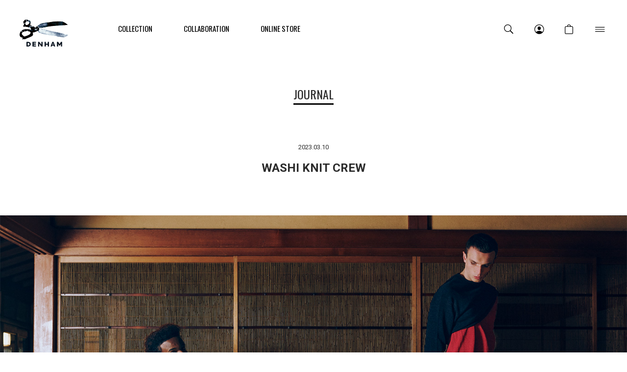

--- FILE ---
content_type: text/html;charset=UTF-8
request_url: https://www.denhamjapan.com/journal/i/?id=305917&contents=305918
body_size: 89881
content:















<!DOCTYPE html>
<html lang="ja">
<head>
<meta charset="utf-8">

<title>WASHI KNIT CREW｜DENHAM（デンハム）日本公式オンラインストア</title>
<meta name="description" content="WASHI KNIT CREW｜DENHAM（デンハム）日本公式オンラインストア。国際的にも名高いデニム職人ジェイソン・デンハムによって、2008年にオランダ・アムステルダムで生まれたデニムブランド。">
<meta name="keywords" content="WASHI KNIT CREW,DENHAM,デンハム,DENIM,デニム,ジーンズ">

<meta property="og:title" content="WASHI KNIT CREW｜DENHAM（デンハム）日本公式オンラインストア" />
<meta property="og:type" content="article" />
<meta property="og:url" content="https://www.denhamjapan.com/journal/i/" />
<meta property="og:image" content="https://www.denhamjapan.com/static/common/ogp/ogp.png" />
<meta property="og:site_name" content="DENHAM（デンハム）日本公式オンラインストア" />
<meta property="og:description" content="WASHI KNIT CREW｜DENHAM（デンハム）日本公式オンラインストア。国際的にも名高いデニム職人ジェイソン・デンハムによって、2008年にオランダ・アムステルダムで生まれたデニムブランド。" />

<link rel='icon' type='image/x-icon' href="/favicon.ico" />
<link rel="shortcut icon" type="image/x-icon" href="/favicon.ico" />
<link rel="apple-touch-icon-precomposed" href="/apple-touch-icon.png" />
<link rel="mask-icon" href="/static/common/favicon/safari-pinned-tab.svg" color="#000000" />

<meta http-equiv="Content-Type" content="text/html; charset=utf-8" />
<meta http-equiv="Pragma" content="no-cache" />
<meta http-equiv="Cache-Control" content="no-cache" />
<meta http-equiv="Expires" content="Thu, 01 Dec 1994 16:00:00 GMT" />
<meta name="Copyright" content="DENHAM JAPAN INC." />
<meta name="Slurp" content="NOYDIR" />
<meta name="robots" content="all">
<meta http-equiv="Content-Script-Type" content="text/javascript" />
<meta http-equiv="Content-Style-Type" content="text/css" />
<meta name="viewport" content="width=1300, user-scalable=yes">

<link rel="alternate" media="handheld" href="//www.denhamjapan.com/" />
<link rel="canonical" href="https://www.denhamjapan.com/journal/i/" />


<script type="text/javascript">
	window.WebFontConfig = {
		google: { families: [ 'Noto+Sans+JP:400,500,700','Oswald:400,700','Roboto:400,500,700' ] },
		active: function() {
			sessionStorage.fonts = true;
		}
	};
	(function() {
		var wf = document.createElement('script');
		wf.src = ('https:' == document.location.protocol ? 'https' : 'http') +
'://ajax.googleapis.com/ajax/libs/webfont/1/webfont.js';
		wf.type = 'text/javascript';
		wf.async = 'true';
		var s = document.getElementsByTagName('script')[0];
		s.parentNode.insertBefore(wf, s);
	})();
</script>
<style type="text/css"> *,body{ font-family:"Noto Sans JP", "游ゴシック Medium", "Yu Gothic Medium","游ゴシック", "Yu Gothic", YuGothic, "Hiragino Kaku Gothic ProN", "Hiragino Kaku Gothic Pro", "メイリオ", Meiryo, "ＭＳ ゴシック", sans-serif; font-size:12px; } @media all and (-ms-high-contrast:none){ *,body{ font-family:"メイリオ",Meiryo,"游ゴシック Medium", "Yu Gothic Medium","游ゴシック", "Yu Gothic", YuGothic, "Hiragino Kaku Gothic ProN", "Hiragino Kaku Gothic Pro", "ＭＳ ゴシック", sans-serif; } } /*.common_title{ font-family:"Oswald", sans-serif; font-size:24px; font-weight:700; text-align: center; margin: 0 0 60px; padding: 60px 0 0; visibility:hidden; } .wf-active .common_title{ visibility:visible; }*/ .common_title .sub_text{ display:block; font-family:"Oswald", "游ゴシック Medium", "Yu Gothic Medium","游ゴシック", "Yu Gothic", YuGothic, "Hiragino Kaku Gothic ProN", "Hiragino Kaku Gothic Pro", "メイリオ", Meiryo, "ＭＳ ゴシック", sans-serif; font-size:13px; color:#b1b1b1; padding:10px 0 0; visibility: hidden; } @media all and (-ms-high-contrast:none){ .common_title .sub_text{ font-family:"メイリオ",Meiryo,"游ゴシック Medium", "Yu Gothic Medium","游ゴシック", "Yu Gothic", YuGothic, "Hiragino Kaku Gothic ProN", "Hiragino Kaku Gothic Pro", "ＭＳ ゴシック", sans-serif; visibility:hidden; } } .wf-active .common_title .sub_text{ visibility:visible; } .common_btn a{ display:inline-block; width:278px; height:48px; font-family:"Oswald", sans-serif; font-size:18px; line-height:48px; text-align:center; border:1px solid #a6a6a6; border-radius:3px; visibility:hidden; } .wf-active .common_btn a{ visibility:visible; } .header_nav_link{ display: flex; flex-flow: row wrap; align-items: center; justify-content: center; height:120px; color: #000; font-family:"Oswald", sans-serif; font-size:15px; position: relative; visibility: hidden; } .wf-active .header_nav_link{ visibility:visible; } .header_nav_link:hover { color: #000; } .thx_area_title { font-family:"Oswald", sans-serif; font-size:50px; font-weight:bold; line-height:50px; padding: 0; visibility:hidden; } .wf-active .thx_area_title{ visibility:visible; } </style><link rel="stylesheet" type="text/css" href="/static/full/css/common.css?20220422143323">
<link rel="stylesheet" type="text/css" href="/static/full/css/layout.css?20241017151500">
<link rel="stylesheet" type="text/css" href="/static/full/css/header.css?20250708142306">
<link rel="stylesheet" type="text/css" href="/static/full/css/footer.css?20220715192718">
<link rel="stylesheet" type="text/css" href="/static/full/css/side.css?20220720173030">
<link rel="stylesheet" type="text/css" href="/static/full/css/page/page-journal.css?20240722183322">
	<link rel="stylesheet" type="text/css" href="/static/full/css/page/page-contents_block.css?20240613111315">


<script src="//ajax.googleapis.com/ajax/libs/jquery/1.10.2/jquery.min.js"></script>

<script src="//cdnjs.cloudflare.com/ajax/libs/underscore.js/1.5.1/underscore-min.js"></script>
<script src="//cdnjs.cloudflare.com/ajax/libs/underscore.string/2.3.3/underscore.string.min.js"></script>
<script src="//cdnjs.cloudflare.com/ajax/libs/json2/20121008/json2.js"></script>
<script src="//cdnjs.cloudflare.com/ajax/libs/moment.js/2.8.3/moment.min.js"></script>
<script src="//cdnjs.cloudflare.com/ajax/libs/numeral.js/1.4.5/numeral.min.js"></script>
<script src="//www.denhamjapan.com/adss/js/lib/jquery.form.js?1.0"></script>
<!-- Basics -->
<script src="//www.denhamjapan.com/adss/js/adss/namespace.js?1.0"></script>
<script src="//www.denhamjapan.com/adss/js/adss/console.js?1.0"></script>
<script src="//www.denhamjapan.com/adss/js/adss/resource.js?1.0"></script>
<script src="//www.denhamjapan.com/adss/js/adss/util.js?1.0"></script>
<script src="//www.denhamjapan.com/adss/js/adss/promotion.js?1.0"></script>
<script src="//www.denhamjapan.com/adss/js/adss/cartAddItems.js?1.0"></script>
<script>
ADSS.Config.lang = 'ja';
ADSS.Config.appBaseUrl = '//www.denhamjapan.com/ap/';
ADSS.Config.console.activate(false);
moment.locale('ja', {
  weekdays: ['日曜日', '月曜日', '火曜日', '水曜日', '木曜日', '金曜日', '土曜日'],
  weekdaysShort: ['日', '月', '火', '水', '木', '金', '土']
});
</script>
<script src="//www.denhamjapan.com/adss/js/adss/bootstrap_front.js?1.0"></script>
<script src="//www.denhamjapan.com/adss/js/adss/app.js?1.0"></script>
<script src="//www.denhamjapan.com/ap/api/mem.js?1768987291840"></script>
<script type="text/javascript" src="/static/full/js/vendor.js?20241017151501"></script>
<script type="text/javascript" src="/static/common/js/common.js?20220623211857"></script>
<script type="text/javascript" src="/static/full/js/common.js?20220722200412"></script>

	<script type="text/javascript" src="/static/common/js/page.js?20220609121918"></script>
<!-- Google Tag Manager -->
<script>(function(w,d,s,l,i){w[l]=w[l]||[];w[l].push({'gtm.start':
new Date().getTime(),event:'gtm.js'});var f=d.getElementsByTagName(s)[0],
j=d.createElement(s),dl=l!='dataLayer'?'&l='+l:'';j.async=true;j.src=
'https://www.googletagmanager.com/gtm.js?id='+i+dl;f.parentNode.insertBefore(j,f);
})(window,document,'script','dataLayer','GTM-NT2PQ4B');</script>
<!-- End Google Tag Manager -->

</script>
<meta name="google-site-verification" content="pC9NT-6Ej-dyPQ6E2So2MTYwy2pJtR7acwxrJJAi3DA" /><script>
	var brandit_relation_user_id = "";
</script>
<script src="https://dskud6wf4qgth.cloudfront.net/rtag_ams.js?endpoint=https%3A//hgcztgrstc.execute-api.ap-northeast-1.amazonaws.com&tag_id=1f15d8eb322842d99f655f4374ce2083&t=0142"></script>

</head>


<script>
window.lazySizesConfig = window.lazySizesConfig || {};
window.lazySizesConfig.init = false;
</script>
<script>lazySizes.init();</script>
<body>
<div id="pagetop" class="wrapper">
<!-- Google Tag Manager (noscript) -->
<noscript><iframe src="https://www.googletagmanager.com/ns.html?id=GTM-NT2PQ4B"
height="0" width="0" style="display:none;visibility:hidden"></iframe></noscript>
<!-- End Google Tag Manager (noscript) -->


			<!-- bd nothing -->








<!-- brandCode ==== -->






<!--false-->



<!-- 帯バナー Start -->
	<!-- 帯バナー End -->
<header id="header" class="js_header_noscroll"><!-- header Start -->
	<div class="header_wrap"><!-- header_wrap Start -->
		<div class="header_box"><!-- header_box Start -->
			<div class="header_content">
				<div class="header_content_inner">
					<div class="header_main">
						<div class="header_logo">
							<h1 class="header_logo_title">
								<a class="header_logo_link header_logo_top" href="https://www.denhamjapan.com/"><img class="header_logo_image" src="/static/common/images/logo/logo.svg?20220727145812" width="296" height="164" alt="DENHAM（デンハム）日本公式オンラインストア"></a>
							</h1>
						</div>
<nav class="header_nav"><!-- header_nav Start -->
	<ul class="header_nav_list">
		<li class="header_nav_item header_nav_slidebtn">
			<a class="header_nav_link" href="https://www.denhamjapan.com/collection/men/" data-id="nav_collection"><span class="header_nav_name">COLLECTION</span></a>
<div id="nav_collection" class="header_slide_nav header_slide_collection">
	<div class="header_slide_content">
		<div class="header_slide_inner">
			<div class="header_gender">
				<ul class="header_gender_list">
					<li class="header_gender_item header_gender_men header_gender_slidebtn selected" data-id="header_collection_men">
						<a class="header_gender_link" href="#" >MEN</a>
					</li>
					<li class="header_gender_item header_gender_women header_gender_slidebtn" data-id="header_collection_women">
						<a class="header_gender_link" href="#">WOMEN</a>
					</li>
				</ul>
				<div id="header_collection_men" class="header_gender_box header_slide_men" style="display: block;">
	<div class="header_collection">
		<div class="header_collection_content">
			<div class="header_collection_inner">
				<ul class="header_collection_list">
					<li class="header_collection_item">
					<a class="header_collection_link" href="/collection/men/i/?id=372670&amp;contents=372669">
				2026 SPIRING
				</a>
					</li>
					<li class="header_collection_item">
					<a class="header_collection_link" href="/collection/men/i/?id=368188&amp;contents=368187">
				2025 WINTER
				</a>
					</li>
					<li class="header_collection_item">
					<a class="header_collection_link" href="/collection/men/i/?id=362287&amp;contents=362286">
				2025 FALL
				</a>
					</li>
					<li class="header_collection_item">
					<a class="header_collection_link" href="/collection/men/i/?id=356908&amp;contents=356909">
				2025 SUMMER
				</a>
					</li>
					<li class="header_collection_item">
					<a class="header_collection_link" href="/collection/men/i/?id=352495&amp;contents=352496">
				2025 SPRING
				</a>
					</li>
					<li class="header_collection_item">
					<a class="header_collection_link" href="/collection/men/i/?id=344954&amp;contents=344953">
				2024 WINTER
				</a>
					</li>
				</ul>
			</div>
		</div>
	</div>
</div>
<div id="header_collection_women" class="header_gender_box header_slide_wommen">
	<div class="header_collection">
		<div class="header_collection_content">
			<div class="header_collection_inner">
				<ul class="header_collection_list">
					<li class="header_collection_item">
					<a class="header_collection_link" href="/collection/women/i/?id=372676&amp;contents=372675">
				2026 SPRING
				</a>
					</li>
					<li class="header_collection_item">
					<a class="header_collection_link" href="/collection/women/i/?id=367781&amp;contents=367780">
				2025 WINTER
				</a>
					</li>
					<li class="header_collection_item">
					<a class="header_collection_link" href="/collection/women/i/?id=362328&amp;contents=362327">
				2025 FALL
				</a>
					</li>
					<li class="header_collection_item">
					<a class="header_collection_link" href="/collection/women/i/?id=356924&amp;contents=356925">
				2025 SUMMER
				</a>
					</li>
					<li class="header_collection_item">
					<a class="header_collection_link" href="/collection/women/i/?id=352504&amp;contents=352505">
				2025 SPRING
				</a>
					</li>
					<li class="header_collection_item">
					<a class="header_collection_link" href="/collection/women/i/?id=345032&amp;contents=345031">
				2024 WINTER
				</a>
					</li>
				</ul>
			</div>
		</div>
	</div>
</div>
			</div>
		</div>
	</div>
</div>
		</li>
		<li class="header_nav_item header_nav_slidebtn">
			<a class="header_nav_link" href="https://www.denhamjapan.com/collaboration/" data-id="nav_collaboration"><span class="header_nav_name">COLLABORATION</span></a>
<div id="nav_collaboration" class="header_slide_nav header_slide_collaboration">
	<div class="header_slide_content">
		<div class="header_slide_inner">
			<div class="header_collaboration">
				<div class="header_collaboration_content">
					<div class="header_collaboration_inner">
						<ul class="header_collaboration_list">
							<li class="header_collaboration_item">
							<a class="header_collaboration_link" href="/collaboration/i/251213_ngdh.html">
						DENHAM x NANGA
						</a>
							</li>
							<li class="header_collaboration_item">
							<a class="header_collaboration_link" href="/collaboration/i/251011_nanga.html">
						DENHAM x NANGA
						</a>
							</li>
							<li class="header_collaboration_item">
							<a class="header_collaboration_link" href="/collaboration/i/250913_effector.html">
						DENHAM x EFFECTOR
						</a>
							</li>
							<li class="header_collaboration_item">
							<a class="header_collaboration_link" href="/collaboration/i/250809_converse.html">
						DENHAM x CONVERSE
						</a>
							</li>
							<li class="header_collaboration_item">
							<a class="header_collaboration_link" href="/collaboration/i/250719_athleta.html">
						DENHAM x ATHLETA
						</a>
							</li>
							<li class="header_collaboration_item">
							<a class="header_collaboration_link" href="/collaboration/i/250613_sanzou.html">
						DENHAM x SANZOU
						</a>
							</li>
						</ul>
					</div>
				</div>
			</div>
		</div>
	</div>
</div>
		</li>
		<li class="header_nav_item header_nav_slidebtn">
			<a class="header_nav_link" href="https://www.denhamjapan.com/ap/s/s?rows=30&sort=fsdt+desc,rk+desc&fq=scls:n_*&fq=sbd:DH00101&link=all" data-id="nav_onlinestore"><span class="header_nav_name">ONLINE STORE</span></a>
<div id="nav_onlinestore" class="header_slide_nav header_slide_onlinestore">
	<div class="header_slide_content">
		<div class="header_slide_inner">
			<div class="header_gender">
				<ul class="header_gender_list">
					<li class="header_gender_item header_gender_men header_gender_slidebtn selected" data-id="header_onlinestore_men">
						<a class="header_gender_link" href="#">MEN</a>
					</li>
					<li class="header_gender_item header_gender_women header_gender_slidebtn" data-id="header_onlinestore_women">
						<a class="header_gender_link" href="#">WOMEN</a>
					</li>
				</ul>
				<div id="header_onlinestore_men" class="header_gender_box header_slide_men" data-target="header_onlinestore_men" style="display: block;">
	<div class="header_gender_content">
		<div class="header_gender_inner">
			<div class="header_onlinestore">
				<div class="header_onlinestore_main">
					<div class="header_onlinestore_row">
						<div class="col_header_onlinestore col_2">
							<div class="header_onlinestore_item"><a class="header_onlinestore_link" href="https://www.denhamjapan.com/ap/s/s?rows=30&sort=fsdt+desc,rk+desc&fq=scls:n_*&fq=sbd:DH00101&link=new">NEW IN</a></div>
							<div class="header_onlinestore_item"><a class="header_onlinestore_link" href="https://www.denhamjapan.com/ap/s/s?rows=30&sort=fsdt+desc,rk+desc&fq=scls:n_sale&fq=sbd:DH00101">SALE</a></div>
						</div>
						<div class="col_header_onlinestore col_10">


<div id="header_category_men" class="header_onlinestore_row"></div>
<script type="text/template" id="template-header-category-men">
{{ if ( data.index == 0 ) { }}
	<div class="col_header_onlinestore col_3"><a class="header_onlinestore_link" href="https://www.denhamjapan.com/ap/s/s?rows=30&sort=fsdt+desc,rk+desc&fq=scls:n_*&fq=sbd:DH00101&link=all">ALL ITEMS</a></div>
{{ } }}
	<div class="col_header_onlinestore col_3 cc1_{{=data.category.code}}">
		<h3 class="header_category_name"><a class="header_category_link" href="{{=data.category.link}}">{{=data.category.name}}</a></h3>
		<ul class="header_category_list__medium">
		{{ _.each(data.category.medium ,function(mCategory) { }}
			<li class="header_category_item__medium"><a href="{{=mCategory.link}}" class="header_category_link__medium">{{=mCategory.name}}</a></li>
		{{ }); }}
		</ul>
	</div>
</script>

<script type="text/javascript">
	$(function() {
		var params = new Array();
	    params.push('wt=json');
	    params.push('rows=0');
	    params.push('facet=true');
	    params.push('facet.limit=1000');
	    params.push('facet.field=cf1');
	    params.push('facet.field=cf2');
	   	params.push('facet.field=cf3');
	    params.push('facet.sort=false');
	    params.push('facet.mincount=1');
	    params.push('fq=sbd:DH00101+OR+sbd:DH00103');

		var dataParam = params.join('&');
		dataParam = dataParam.replace("&&","&");
	    $.ajax({
	        'url'      : '/ise/select',
	        'data'     : dataParam,
	        'dataType' : "json"
	    }).done(function(data) {
	    	var largeCts = data.facet_counts.facet_fields.cf1;
	        var mediumCts = data.facet_counts.facet_fields.cf2;
	        var smallCts = data.facet_counts.facet_fields.cf3;
			var cc = "";

	    	var holder = new Array();
			for (var i = 0; i < largeCts.length; i+= 2) {
				var _codeName = largeCts[i].split("__");
				var _code = _codeName[0];
				var _name = _codeName[1]
				var _count = largeCts[i+1];

       			if ( _count > 0 ) {
	       			var map = {'code' : _code, 'name' : _name, 'count' : _count};
	       			if ( cc == _code ) {
	       				map.active = true;
	       			}

		          	map.link = "https://www.denhamjapan.com/ap/s/s?rows=30&sort=fsdt+desc,rk+desc&fq=scls:n_*&fq=sbd:DH00101" + "&fq=cc1:" + _code ;
		          	//map.link = "javascript:void(0);";

		          	var holderM = new Array();
		    		for (var k = 0; k < mediumCts.length; k+= 2) {
		       			var _McodeName = mediumCts[k].split("__");
		       			var _Mcode = _McodeName[0];
		       			var _Mname = _McodeName[1];
		       			var _Mcount = mediumCts[k+1];

		       			if (_code != _Mcode.substr(0, 1)) {
							continue;
						}

		        		if (parseInt(_Mcount, 10) < 1) {
		        			continue;
		        		}

		       			var mid = {'code' : _Mcode, 'name' : _Mname, 'count' : _Mcount};
		       			if ( cc == _Mcode ) {
		       				mid.active = true;
		       			}

			          	mid.link = "https://www.denhamjapan.com/ap/s/s?rows=30&sort=fsdt+desc,rk+desc&fq=scls:n_*&fq=sbd:DH00101" + "&fq=cc2:" + _Mcode ;

			          	var holderS = new Array();
			    		for (var p = 0; p < smallCts.length; p+= 2) {
			       			var _ScodeName = smallCts[p].split("__");
			       			var _Scode = _ScodeName[0];
			       			var _Sname = _ScodeName[1];
			       			var _Scount = smallCts[p+1];

			       			if (_Mcode != _Scode.substr(0, 2)) {
								continue;
							}

			        		if (parseInt(_Scount, 10) < 1) {
			        			continue;
			        		}

			       			var sml = {'code' : _Scode, 'name' : _Sname, 'count' : _Scount};
		       				if ( cc == _Scode ) {
			       				sml.active = true;
			       			}

								sml.link = "https://www.denhamjapan.com/ap/s/s?rows=30&sort=fsdt+desc,rk+desc&fq=scls:n_*&fq=sbd:DH00101" + "&fq=cc3:" + _Scode ;


				          	holderS.push(sml);
			          	}
			          	mid.small = holderS;

			          	holderM.push(mid);
					}
		          	map.medium = holderM;

					holder.push(map);
				}
			}

			$container = $("#header_category_men");
			$container.html("");
			_.each(holder, function(category, index) {
				$container.append(_.template(jQuery("#template-header-category-men").html())({ "category": category, "index": index }));
			});
		});
	});
</script>
						</div>
					</div>
				</div>
				<div class="header_onlinestore_sub">
	<div class="header_tags"><!-- header_tags Start -->
	<ul id="header_tags_men" class="header_tags_list"></ul>
	</div><!-- header_tags End -->
<script type="text/template" id="template-header-tags-men">
	<li class="header_tags_item">
		<a class="header_tags_link" href="{{=data.tags.link}}" >{{=data.tags.name}}</a>
	</li>
</script>
<script type="text/javascript">
	$(function() {
		var params = new Array();
	    params.push('wt=json');
	    params.push('rows=0');
	    params.push('facet=true');
	    params.push('facet.field=tags');
	    params.push('facet.mincount=1');
	    params.push('fq=sbd:DH00101+OR+sbd:DH00103');
	    params.push('fq=tags:%22MADE IN JAPAN DENIM%22+OR+tags:%22SPORTS%22+OR+tags:%22MADE IN ITALY DENIM%22+OR+tags:%22CANDIANI DENIM%22+OR+tags:%22ONLINE STORE EXCLUSIVE%22+OR+tags:%22COLLABORATION%22');

		var dataParam = params.join('&');
		dataParam = dataParam.replace("&&","&");
	    $.ajax({
	        'url'      : '/ise/select',
	        'data'     : dataParam,
	        'dataType' : "json"
	    }).done(function(data) {
	    	var tagsCts = data.facet_counts.facet_fields.tags;
	      var tags = '';
	      var tags_array = new Array();


	    		var holder = new Array();
				for (var i = 0; i < tagsCts.length; i+= 2) {
					var _name = tagsCts[i]
					var _count = tagsCts[i+1];

					if ( _count > 0 ) {
						var map = {'name' : _name, 'count' : _count};
						if ( $.inArray("tags:\""+_name+"\"", tags_array) > -1 ) {
							map.active = true;
						}

						map.link = "https://www.denhamjapan.com/ap/s/s?rows=30&sort=fsdt+desc,rk+desc&fq=scls:n_*&fq=sbd:DH00101" + "&fq=tags:%22" + _name+ "%22";
						holder.push(map);
					}
				}
				$container = $("#header_tags_men");
				$container.html("");
			
				var _tagsItemList = [];
				_tagsItemList.push("MADE IN JAPAN DENIM");
				_tagsItemList.push("SPORTS");
				_tagsItemList.push("MADE IN ITALY DENIM");
				_tagsItemList.push("CANDIANI DENIM");
				_tagsItemList.push("ONLINE STORE EXCLUSIVE");
				_tagsItemList.push("COLLABORATION");

				_.each(_tagsItemList, function(_tagsItem, index) {
					var tags = _.find(holder, function (_doc) {
						return _tagsItem == _doc.name;
					});

					if ( tags ) {
						$container.append(_.template(jQuery("#template-header-tags-men").html())({ "tags": tags }));
					}
				});

			});
	});
</script>
				</div>
			</div>
		</div>
	</div>
</div>
<div id="header_onlinestore_women" class="header_gender_box header_slide_women" data-target="header_onlinestore_women">
	<div class="header_gender_content">
		<div class="header_gender_inner">
			<div class="header_onlinestore">
				<div class="header_onlinestore_main">
					<div class="header_onlinestore_row">
						<div class="col_header_onlinestore col_2">
							<div class="header_onlinestore_item"><a class="header_onlinestore_link" href="https://www.denhamjapan.com/ap/s/s?rows=30&sort=fsdt+desc,rk+desc&fq=scls:n_*&fq=sbd:DH00102&link=new">NEW IN</a></div>
							<div class="header_onlinestore_item"><a class="header_onlinestore_link" href="https://www.denhamjapan.com/ap/s/s?rows=30&sort=fsdt+desc,rk+desc&fq=scls:n_sale&fq=sbd:DH00102">SALE</a></div>
						</div>
						<div class="col_header_onlinestore col_10">


<div id="header_category_women" class="header_onlinestore_row"></div>
<script type="text/template" id="template-header-category-women">
{{ if ( data.index == 0 ) { }}
	<div class="col_header_onlinestore col_3"><a class="header_onlinestore_link" href="https://www.denhamjapan.com/ap/s/s?rows=30&sort=fsdt+desc,rk+desc&fq=scls:n_*&fq=sbd:DH00102&link=all">ALL ITEMS</a></div>
{{ } }}
	<div class="col_header_onlinestore col_3 cc1_{{=data.category.code}}">
		<h3 class="header_category_name"><a class="header_category_link" href="{{=data.category.link}}">{{=data.category.name}}</a></h3>
		<ul class="header_category_list__medium">
		{{ _.each(data.category.medium ,function(mCategory) { }}
			<li class="header_category_item__medium"><a href="{{=mCategory.link}}" class="header_category_link__medium">{{=mCategory.name}}</a></li>
		{{ }); }}
		</ul>
	</div>
</script>

<script type="text/javascript">
	$(function() {
		var params = new Array();
	    params.push('wt=json');
	    params.push('rows=0');
	    params.push('facet=true');
	    params.push('facet.limit=1000');
	    params.push('facet.field=cf1');
	    params.push('facet.field=cf2');
	   	params.push('facet.field=cf3');
	    params.push('facet.sort=false');
	    params.push('facet.mincount=1');
	    params.push('fq=sbd:DH00102');

		var dataParam = params.join('&');
		dataParam = dataParam.replace("&&","&");
	    $.ajax({
	        'url'      : '/ise/select',
	        'data'     : dataParam,
	        'dataType' : "json"
	    }).done(function(data) {
	    	var largeCts = data.facet_counts.facet_fields.cf1;
	        var mediumCts = data.facet_counts.facet_fields.cf2;
	        var smallCts = data.facet_counts.facet_fields.cf3;
			var cc = "";

	    	var holder = new Array();
			for (var i = 0; i < largeCts.length; i+= 2) {
				var _codeName = largeCts[i].split("__");
				var _code = _codeName[0];
				var _name = _codeName[1]
				var _count = largeCts[i+1];

       			if ( _count > 0 ) {
	       			var map = {'code' : _code, 'name' : _name, 'count' : _count};
	       			if ( cc == _code ) {
	       				map.active = true;
	       			}

		          	map.link = "https://www.denhamjapan.com/ap/s/s?rows=30&sort=fsdt+desc,rk+desc&fq=scls:n_*&fq=sbd:DH00102" + "&fq=cc1:" + _code ;
		          	//map.link = "javascript:void(0);";

		          	var holderM = new Array();
		    		for (var k = 0; k < mediumCts.length; k+= 2) {
		       			var _McodeName = mediumCts[k].split("__");
		       			var _Mcode = _McodeName[0];
		       			var _Mname = _McodeName[1];
		       			var _Mcount = mediumCts[k+1];

		       			if (_code != _Mcode.substr(0, 1)) {
							continue;
						}

		        		if (parseInt(_Mcount, 10) < 1) {
		        			continue;
		        		}

		       			var mid = {'code' : _Mcode, 'name' : _Mname, 'count' : _Mcount};
		       			if ( cc == _Mcode ) {
		       				mid.active = true;
		       			}

			          	mid.link = "https://www.denhamjapan.com/ap/s/s?rows=30&sort=fsdt+desc,rk+desc&fq=scls:n_*&fq=sbd:DH00102" + "&fq=cc2:" + _Mcode ;

			          	var holderS = new Array();
			    		for (var p = 0; p < smallCts.length; p+= 2) {
			       			var _ScodeName = smallCts[p].split("__");
			       			var _Scode = _ScodeName[0];
			       			var _Sname = _ScodeName[1];
			       			var _Scount = smallCts[p+1];

			       			if (_Mcode != _Scode.substr(0, 2)) {
								continue;
							}

			        		if (parseInt(_Scount, 10) < 1) {
			        			continue;
			        		}

			       			var sml = {'code' : _Scode, 'name' : _Sname, 'count' : _Scount};
		       				if ( cc == _Scode ) {
			       				sml.active = true;
			       			}

								sml.link = "https://www.denhamjapan.com/ap/s/s?rows=30&sort=fsdt+desc,rk+desc&fq=scls:n_*&fq=sbd:DH00102" + "&fq=cc3:" + _Scode ;


				          	holderS.push(sml);
			          	}
			          	mid.small = holderS;

			          	holderM.push(mid);
					}
		          	map.medium = holderM;

					holder.push(map);
				}
			}

			$container = $("#header_category_women");
			$container.html("");
			_.each(holder, function(category, index) {
				$container.append(_.template(jQuery("#template-header-category-women").html())({ "category": category, "index": index }));
			});
		});
	});
</script>
						</div>
					</div>
				</div>
				<div class="header_onlinestore_sub">
	<div class="header_tags"><!-- header_tags Start -->
	<ul id="header_tags_women" class="header_tags_list"></ul>
	</div><!-- header_tags End -->
<script type="text/template" id="template-header-tags-women">
	<li class="header_tags_item">
		<a class="header_tags_link" href="{{=data.tags.link}}" >{{=data.tags.name}}</a>
	</li>
</script>
<script type="text/javascript">
	$(function() {
		var params = new Array();
	    params.push('wt=json');
	    params.push('rows=0');
	    params.push('facet=true');
	    params.push('facet.field=tags');
	    params.push('facet.mincount=1');
	    params.push('fq=sbd:DH00102');
	    params.push('fq=tags:%22MADE IN JAPAN DENIM%22+OR+tags:%22SPORTS%22+OR+tags:%22MADE IN ITALY DENIM%22+OR+tags:%22CANDIANI DENIM%22+OR+tags:%22ONLINE STORE EXCLUSIVE%22+OR+tags:%22COLLABORATION%22');

		var dataParam = params.join('&');
		dataParam = dataParam.replace("&&","&");
	    $.ajax({
	        'url'      : '/ise/select',
	        'data'     : dataParam,
	        'dataType' : "json"
	    }).done(function(data) {
	    	var tagsCts = data.facet_counts.facet_fields.tags;
	      var tags = '';
	      var tags_array = new Array();


	    		var holder = new Array();
				for (var i = 0; i < tagsCts.length; i+= 2) {
					var _name = tagsCts[i]
					var _count = tagsCts[i+1];

					if ( _count > 0 ) {
						var map = {'name' : _name, 'count' : _count};
						if ( $.inArray("tags:\""+_name+"\"", tags_array) > -1 ) {
							map.active = true;
						}

						map.link = "https://www.denhamjapan.com/ap/s/s?rows=30&sort=fsdt+desc,rk+desc&fq=scls:n_*&fq=sbd:DH00102" + "&fq=tags:%22" + _name+ "%22";
						holder.push(map);
					}
				}
				$container = $("#header_tags_women");
				$container.html("");

				var _tagsItemList = [];
				_tagsItemList.push("MADE IN JAPAN DENIM");
				_tagsItemList.push("SPORTS");
				_tagsItemList.push("MADE IN ITALY DENIM");
				_tagsItemList.push("CANDIANI DENIM");
				_tagsItemList.push("ONLINE STORE EXCLUSIVE");
				_tagsItemList.push("COLLABORATION");

				_.each(_tagsItemList, function(_tagsItem, index) {
					var tags = _.find(holder, function (_doc) {
						return _tagsItem == _doc.name;
					});

					if ( tags ) {
						$container.append(_.template(jQuery("#template-header-tags-women").html())({ "tags": tags }));
					}
				});
			});
	});
</script>
				</div>
			</div>
		</div>
	</div>
</div>
			</div>
		</div>
	</div>
</div>
		</li>
	</ul>
</nav><!-- header_nav End -->
					</div>
					<div class="header_sub"><!-- header_sub Start -->
						<nav class="header_sub_nav"><!-- header_sub_nav Start -->
							<ul class="header_sub_list">
								<li class="header_sub_item" data-id="search">
									<a class="header_sub_link header_search_link" href="#">
									<span class="icon_header_sub icon_header_search"><svg xmlns="http://www.w3.org/2000/svg" width="20" height="20" viewBox="0 0 20 20"><path class="icon_search" d="M-9.184-8.967a7.348,7.348,0,0,0,.59,2.936A7.688,7.688,0,0,0-6.961-3.614,7.653,7.653,0,0,0-4.544-1.979a7.359,7.359,0,0,0,2.938.59A7.288,7.288,0,0,0,.835-1.8a7.678,7.678,0,0,0,2.108-1.13l5.088,5.1a1.014,1.014,0,0,0,.307.2.988.988,0,0,0,.855-.055.874.874,0,0,0,.325-.344A1,1,0,0,0,9.633,1.5a.907.907,0,0,0-.27-.653L4.3-4.244A7.568,7.568,0,0,0,5.526-6.415a7.321,7.321,0,0,0,.445-2.551,7.359,7.359,0,0,0-.59-2.938,7.653,7.653,0,0,0-1.635-2.416A7.688,7.688,0,0,0,1.33-15.954a7.348,7.348,0,0,0-2.936-.59,7.36,7.36,0,0,0-2.938.59,7.665,7.665,0,0,0-2.416,1.634A7.665,7.665,0,0,0-8.594-11.9,7.36,7.36,0,0,0-9.184-8.967Zm1.267,0a6.155,6.155,0,0,1,.489-2.449,6.36,6.36,0,0,1,1.36-2.013A6.381,6.381,0,0,1-4.055-14.79a6.139,6.139,0,0,1,2.449-.491,6.138,6.138,0,0,1,2.449.491,6.342,6.342,0,0,1,2.01,1.361,6.434,6.434,0,0,1,1.36,2.013A6.119,6.119,0,0,1,4.7-8.967,6.122,6.122,0,0,1,4.212-6.52a6.372,6.372,0,0,1-1.36,2.01A6.429,6.429,0,0,1,.842-3.15a6.1,6.1,0,0,1-2.449.494A6.1,6.1,0,0,1-4.055-3.15,6.469,6.469,0,0,1-6.068-4.51a6.3,6.3,0,0,1-1.36-2.01A6.158,6.158,0,0,1-7.917-8.967Z" transform="translate(9.184 16.544)"/></svg></span>
								</a>
<div class="header_search">
	<div class="header_search_area">
		<form class="header_search_form" name="headSearchForm" method="get" onSubmit="menuKwSearch();return false;">
			<div class="header_search_group">
				<div class="header_search_text">
					<input type="text" id="menuKw" title="SEARCH" class="header_search_input js-placeholder" value="">
				</div>
				<div class="header_search_submit">
					<input class="button_search_submit" type="submit" value="送信" onclick="menuKwSearch();">
				</div>

				<div id="header_sujest_select_container" class="header_sujest_item_list"></div>

<style>

	.header_search_group {
		position: relative;
	}

	#header_sujest_select_container {
        overflow-y: scroll;
        display: none;
        max-height: 250px;
        background: #fff;
        width: 280px;
        position: absolute;
        z-index: 100;
        border-left: 1px solid #ccc;
        border-right: 1px solid #ccc;
        border-bottom: 1px solid #ccc;
		top: 32px;
    }
    
    .header_sujest_area {
        width: 100%;
    }
    
    .header_sujest_item {
        -ms-flex: 0 0 100%;
        flex: 0 0 100%;
        max-width: 100%;
        margin-bottom: 0px;
        width: 100%;
        position: relative;
        /* border-bottom: 1px solid #ccc; */
    }
    
    .header_sujest_link:hover {
        color: #EC2670;
		text-decoration: none;
    }

	.header_sujest_link:hover {
		background-color: rgba(236,38,112,0.1);
		display: block;
	}

	.header_sujest_item_name {
		font-size: 11px;
		overflow: hidden;
		white-space: nowrap;
		text-overflow: ellipsis;
		padding: 10px;
		margin: 0;
	}

	.header_sujest_item_name_title {
		color: #fff;
		background-color: #aaa;
		padding: 4px 4px;
		margin-right: 5px;
		font-size: 10px;
	}
</style>

<script id="header_sujest_list_template" type="text/template">
	<li class="header_sujest_item" dataid="{{= data.rows}}" data-name="{{= data.doc.name}}">
		<a href="javascript:void(0);" class="header_sujest_link"><h4 class="header_sujest_item_name"><span class="header_sujest_item_name_title">商品名</span>{{= data.doc.name}}</h4></a>
	</li>
</script>

<script id="header_sujest_category_template" type="text/template">
	<li class="header_sujest_item category_link" dataid="{{= data.rows}}" data-name="{{= data.category.name}}">
		<a href="{{= data.category.link}}" class="header_sujest_link"><h4 class="header_sujest_item_name"><span class="header_sujest_item_name_title">{{= data.categoryTitle }}</span>{{= data.category.name}}</h4></a>
	</li>
</script>

<script type="text/javascript">

var _header_sujest_storageKey = "header_sujest_load_time";
var _header_sujestdata_storageKey = "header_sujest_data";

function getHeaderSujestTime() {
	var s = localStorage[_header_sujest_storageKey];
	if ( s ) {
		return s;
	} else {
		return "1600000000000";
	}

	return _result;
}

function setHeaderSujestTime() {
	var date=new Date();
	date.setMinutes(date.getMinutes()+20);

	localStorage.setItem(_header_sujest_storageKey, date.getTime());
}


var _workArray = [];

function loadHeaderSujestData() {	
	var _reLoadFlg = false;
	var _header_sujestTime = getHeaderSujestTime();

	// 読み込みから20分経っていたら読み込みなおす
	if (  new Date().getTime() > Number(_header_sujestTime) ) {
		_reLoadFlg = true;
	}

	clearInterval(timerID);

	var val=$('#menuKw').val();
	if ( _reLoadFlg == false ) {
		if ( $('#header_sujest_select_container').text().length == 0 ) {
			var s = localStorage[_header_sujestdata_storageKey];
			if ( s ) {
				s = JSON.parse(s);
			} else {
				s = [];
			}

			var $container = $('#header_sujest_select_container');
			var template = _.template($('#header_sujest_list_template').html());
			$container.empty();

			categoryLoad();

			var rows = $(".header_sujest_item").length;

			_workArray = $.extend(true, [], s);
			_.each(_workArray, function(_data, i) {
				$container.append(template({ doc: _data, rows: rows }));
				rows++;
			});		
		}

		// 読み込み後の処理
		afterLoad();

	} else {
		var $container = $('#header_sujest_select_container');
		var template = _.template($('#header_sujest_list_template').html());


		$container.empty();
		var numFound = 2000;

		var query = 'wt=json&sort=kana+asc,rk+desc&rows='+numFound+'&fl=name';
		$.ajax({
			url: '/ise/select',
			data: query,
			async: true,
			dataType: "json",
		}).done(function(data, status, xhr) {

			categoryLoad();

			var docs = data.response.docs;
			var numFound = data.response.numFound;

			var dataArray = [];
			var rows = $(".header_sujest_item").length;
			_.each(docs, function(doc) {
				$container.append(template({ doc: doc, rows: rows }));
				rows++;

				dataArray.push({"name": doc.name});
			});

			localStorage.setItem(_header_sujestdata_storageKey, JSON.stringify(dataArray));

			// 読み込み後の処理
			afterLoad();

		});
	}
}

function categoryLoad() {
	var holderM = new Array();
	var holderS = new Array();

		var _Mcode = 'AA';
		var _Mname = 'SHORT SLEEVES';
		var mdl = {'code' : _Mcode, 'name' : _Mname};
		mdl.link = "https://www.denhamjapan.com/ap/s/v?rows=30&sort=fsdt+desc,rk+desc&fq=scls:n_*" + "&fq=-stnum:0&fq=cc2:" + _Mcode ;
		holderM.push(mdl);
		var _Mcode = 'AB';
		var _Mname = 'POLOS';
		var mdl = {'code' : _Mcode, 'name' : _Mname};
		mdl.link = "https://www.denhamjapan.com/ap/s/v?rows=30&sort=fsdt+desc,rk+desc&fq=scls:n_*" + "&fq=-stnum:0&fq=cc2:" + _Mcode ;
		holderM.push(mdl);
		var _Mcode = 'AC';
		var _Mname = 'SHIRTS';
		var mdl = {'code' : _Mcode, 'name' : _Mname};
		mdl.link = "https://www.denhamjapan.com/ap/s/v?rows=30&sort=fsdt+desc,rk+desc&fq=scls:n_*" + "&fq=-stnum:0&fq=cc2:" + _Mcode ;
		holderM.push(mdl);
		var _Mcode = 'AD';
		var _Mname = 'SWEATS';
		var mdl = {'code' : _Mcode, 'name' : _Mname};
		mdl.link = "https://www.denhamjapan.com/ap/s/v?rows=30&sort=fsdt+desc,rk+desc&fq=scls:n_*" + "&fq=-stnum:0&fq=cc2:" + _Mcode ;
		holderM.push(mdl);
		var _Mcode = 'AE';
		var _Mname = 'KNITS';
		var mdl = {'code' : _Mcode, 'name' : _Mname};
		mdl.link = "https://www.denhamjapan.com/ap/s/v?rows=30&sort=fsdt+desc,rk+desc&fq=scls:n_*" + "&fq=-stnum:0&fq=cc2:" + _Mcode ;
		holderM.push(mdl);
		var _Mcode = 'AF';
		var _Mname = 'JACKETS';
		var mdl = {'code' : _Mcode, 'name' : _Mname};
		mdl.link = "https://www.denhamjapan.com/ap/s/v?rows=30&sort=fsdt+desc,rk+desc&fq=scls:n_*" + "&fq=-stnum:0&fq=cc2:" + _Mcode ;
		holderM.push(mdl);
		var _Mcode = 'AG';
		var _Mname = 'OUTERS';
		var mdl = {'code' : _Mcode, 'name' : _Mname};
		mdl.link = "https://www.denhamjapan.com/ap/s/v?rows=30&sort=fsdt+desc,rk+desc&fq=scls:n_*" + "&fq=-stnum:0&fq=cc2:" + _Mcode ;
		holderM.push(mdl);
		var _Mcode = 'BA';
		var _Mname = 'DENIM';
		var mdl = {'code' : _Mcode, 'name' : _Mname};
		mdl.link = "https://www.denhamjapan.com/ap/s/v?rows=30&sort=fsdt+desc,rk+desc&fq=scls:n_*" + "&fq=-stnum:0&fq=cc2:" + _Mcode ;
		holderM.push(mdl);
		var _Mcode = 'BB';
		var _Mname = 'PANTS';
		var mdl = {'code' : _Mcode, 'name' : _Mname};
		mdl.link = "https://www.denhamjapan.com/ap/s/v?rows=30&sort=fsdt+desc,rk+desc&fq=scls:n_*" + "&fq=-stnum:0&fq=cc2:" + _Mcode ;
		holderM.push(mdl);
		var _Mcode = 'BC';
		var _Mname = 'SHORTS';
		var mdl = {'code' : _Mcode, 'name' : _Mname};
		mdl.link = "https://www.denhamjapan.com/ap/s/v?rows=30&sort=fsdt+desc,rk+desc&fq=scls:n_*" + "&fq=-stnum:0&fq=cc2:" + _Mcode ;
		holderM.push(mdl);
		var _Mcode = 'BD';
		var _Mname = 'DRESSES';
		var mdl = {'code' : _Mcode, 'name' : _Mname};
		mdl.link = "https://www.denhamjapan.com/ap/s/v?rows=30&sort=fsdt+desc,rk+desc&fq=scls:n_*" + "&fq=-stnum:0&fq=cc2:" + _Mcode ;
		holderM.push(mdl);
		var _Mcode = 'BE';
		var _Mname = 'SKIRTS';
		var mdl = {'code' : _Mcode, 'name' : _Mname};
		mdl.link = "https://www.denhamjapan.com/ap/s/v?rows=30&sort=fsdt+desc,rk+desc&fq=scls:n_*" + "&fq=-stnum:0&fq=cc2:" + _Mcode ;
		holderM.push(mdl);
		var _Mcode = 'CA';
		var _Mname = 'BAGS / WALLETS';
		var mdl = {'code' : _Mcode, 'name' : _Mname};
		mdl.link = "https://www.denhamjapan.com/ap/s/v?rows=30&sort=fsdt+desc,rk+desc&fq=scls:n_*" + "&fq=-stnum:0&fq=cc2:" + _Mcode ;
		holderM.push(mdl);
		var _Mcode = 'CB';
		var _Mname = 'SCARVES / HATS';
		var mdl = {'code' : _Mcode, 'name' : _Mname};
		mdl.link = "https://www.denhamjapan.com/ap/s/v?rows=30&sort=fsdt+desc,rk+desc&fq=scls:n_*" + "&fq=-stnum:0&fq=cc2:" + _Mcode ;
		holderM.push(mdl);
		var _Mcode = 'CC';
		var _Mname = 'SHOES';
		var mdl = {'code' : _Mcode, 'name' : _Mname};
		mdl.link = "https://www.denhamjapan.com/ap/s/v?rows=30&sort=fsdt+desc,rk+desc&fq=scls:n_*" + "&fq=-stnum:0&fq=cc2:" + _Mcode ;
		holderM.push(mdl);
		var _Mcode = 'CD';
		var _Mname = 'SUNGLASSES';
		var mdl = {'code' : _Mcode, 'name' : _Mname};
		mdl.link = "https://www.denhamjapan.com/ap/s/v?rows=30&sort=fsdt+desc,rk+desc&fq=scls:n_*" + "&fq=-stnum:0&fq=cc2:" + _Mcode ;
		holderM.push(mdl);
		var _Mcode = 'CE';
		var _Mname = 'ACCESSORIES';
		var mdl = {'code' : _Mcode, 'name' : _Mname};
		mdl.link = "https://www.denhamjapan.com/ap/s/v?rows=30&sort=fsdt+desc,rk+desc&fq=scls:n_*" + "&fq=-stnum:0&fq=cc2:" + _Mcode ;
		holderM.push(mdl);
		var _Mcode = 'CF';
		var _Mname = 'UNDERWEAR / INNER WEAR / SOCKS';
		var mdl = {'code' : _Mcode, 'name' : _Mname};
		mdl.link = "https://www.denhamjapan.com/ap/s/v?rows=30&sort=fsdt+desc,rk+desc&fq=scls:n_*" + "&fq=-stnum:0&fq=cc2:" + _Mcode ;
		holderM.push(mdl);
		var _Mcode = 'CX';
		var _Mname = 'OTHERS';
		var mdl = {'code' : _Mcode, 'name' : _Mname};
		mdl.link = "https://www.denhamjapan.com/ap/s/v?rows=30&sort=fsdt+desc,rk+desc&fq=scls:n_*" + "&fq=-stnum:0&fq=cc2:" + _Mcode ;
		holderM.push(mdl);

		var _Scode = 'AA01';
		var _Sname = 'SHORT SLEEVES';
		var sml = {'code' : _Scode, 'name' : _Sname};
		sml.link = "https://www.denhamjapan.com/ap/s/v?rows=30&sort=fsdt+desc,rk+desc&fq=scls:n_*" + "&fq=-stnum:0&fq=cc3:" + _Scode ;
		holderS.push(sml);
		var _Scode = 'AB01';
		var _Sname = 'POLOS';
		var sml = {'code' : _Scode, 'name' : _Sname};
		sml.link = "https://www.denhamjapan.com/ap/s/v?rows=30&sort=fsdt+desc,rk+desc&fq=scls:n_*" + "&fq=-stnum:0&fq=cc3:" + _Scode ;
		holderS.push(sml);
		var _Scode = 'AC01';
		var _Sname = 'SHIRTS';
		var sml = {'code' : _Scode, 'name' : _Sname};
		sml.link = "https://www.denhamjapan.com/ap/s/v?rows=30&sort=fsdt+desc,rk+desc&fq=scls:n_*" + "&fq=-stnum:0&fq=cc3:" + _Scode ;
		holderS.push(sml);
		var _Scode = 'AD01';
		var _Sname = 'SWEATS';
		var sml = {'code' : _Scode, 'name' : _Sname};
		sml.link = "https://www.denhamjapan.com/ap/s/v?rows=30&sort=fsdt+desc,rk+desc&fq=scls:n_*" + "&fq=-stnum:0&fq=cc3:" + _Scode ;
		holderS.push(sml);
		var _Scode = 'AE01';
		var _Sname = 'KNITS';
		var sml = {'code' : _Scode, 'name' : _Sname};
		sml.link = "https://www.denhamjapan.com/ap/s/v?rows=30&sort=fsdt+desc,rk+desc&fq=scls:n_*" + "&fq=-stnum:0&fq=cc3:" + _Scode ;
		holderS.push(sml);
		var _Scode = 'AF01';
		var _Sname = 'JACKETS';
		var sml = {'code' : _Scode, 'name' : _Sname};
		sml.link = "https://www.denhamjapan.com/ap/s/v?rows=30&sort=fsdt+desc,rk+desc&fq=scls:n_*" + "&fq=-stnum:0&fq=cc3:" + _Scode ;
		holderS.push(sml);
		var _Scode = 'AG01';
		var _Sname = 'OUTERS';
		var sml = {'code' : _Scode, 'name' : _Sname};
		sml.link = "https://www.denhamjapan.com/ap/s/v?rows=30&sort=fsdt+desc,rk+desc&fq=scls:n_*" + "&fq=-stnum:0&fq=cc3:" + _Scode ;
		holderS.push(sml);
		var _Scode = 'BA01';
		var _Sname = 'SKINNY FIT';
		var sml = {'code' : _Scode, 'name' : _Sname};
		sml.link = "https://www.denhamjapan.com/ap/s/v?rows=30&sort=fsdt+desc,rk+desc&fq=scls:n_*" + "&fq=-stnum:0&fq=cc3:" + _Scode ;
		holderS.push(sml);
		var _Scode = 'BA02';
		var _Sname = 'SLIM FIT';
		var sml = {'code' : _Scode, 'name' : _Sname};
		sml.link = "https://www.denhamjapan.com/ap/s/v?rows=30&sort=fsdt+desc,rk+desc&fq=scls:n_*" + "&fq=-stnum:0&fq=cc3:" + _Scode ;
		holderS.push(sml);
		var _Scode = 'BA04';
		var _Sname = 'REGULAR CARROT FIT';
		var sml = {'code' : _Scode, 'name' : _Sname};
		sml.link = "https://www.denhamjapan.com/ap/s/v?rows=30&sort=fsdt+desc,rk+desc&fq=scls:n_*" + "&fq=-stnum:0&fq=cc3:" + _Scode ;
		holderS.push(sml);
		var _Scode = 'BA05';
		var _Sname = 'NEW FIT';
		var sml = {'code' : _Scode, 'name' : _Sname};
		sml.link = "https://www.denhamjapan.com/ap/s/v?rows=30&sort=fsdt+desc,rk+desc&fq=scls:n_*" + "&fq=-stnum:0&fq=cc3:" + _Scode ;
		holderS.push(sml);
		var _Scode = 'BA06';
		var _Sname = 'SUPER TIGHT FIT';
		var sml = {'code' : _Scode, 'name' : _Sname};
		sml.link = "https://www.denhamjapan.com/ap/s/v?rows=30&sort=fsdt+desc,rk+desc&fq=scls:n_*" + "&fq=-stnum:0&fq=cc3:" + _Scode ;
		holderS.push(sml);
		var _Scode = 'BA09';
		var _Sname = 'TAPERED FIT';
		var sml = {'code' : _Scode, 'name' : _Sname};
		sml.link = "https://www.denhamjapan.com/ap/s/v?rows=30&sort=fsdt+desc,rk+desc&fq=scls:n_*" + "&fq=-stnum:0&fq=cc3:" + _Scode ;
		holderS.push(sml);
		var _Scode = 'BA10';
		var _Sname = 'STRAIGHT FIT';
		var sml = {'code' : _Scode, 'name' : _Sname};
		sml.link = "https://www.denhamjapan.com/ap/s/v?rows=30&sort=fsdt+desc,rk+desc&fq=scls:n_*" + "&fq=-stnum:0&fq=cc3:" + _Scode ;
		holderS.push(sml);
		var _Scode = 'BA11';
		var _Sname = 'WIDE FIT';
		var sml = {'code' : _Scode, 'name' : _Sname};
		sml.link = "https://www.denhamjapan.com/ap/s/v?rows=30&sort=fsdt+desc,rk+desc&fq=scls:n_*" + "&fq=-stnum:0&fq=cc3:" + _Scode ;
		holderS.push(sml);
		var _Scode = 'BA12';
		var _Sname = 'FLAIR';
		var sml = {'code' : _Scode, 'name' : _Sname};
		sml.link = "https://www.denhamjapan.com/ap/s/v?rows=30&sort=fsdt+desc,rk+desc&fq=scls:n_*" + "&fq=-stnum:0&fq=cc3:" + _Scode ;
		holderS.push(sml);
		var _Scode = 'BA13';
		var _Sname = 'TIGHT FIT';
		var sml = {'code' : _Scode, 'name' : _Sname};
		sml.link = "https://www.denhamjapan.com/ap/s/v?rows=30&sort=fsdt+desc,rk+desc&fq=scls:n_*" + "&fq=-stnum:0&fq=cc3:" + _Scode ;
		holderS.push(sml);
		var _Scode = 'BA14';
		var _Sname = 'LOOSE FIT';
		var sml = {'code' : _Scode, 'name' : _Sname};
		sml.link = "https://www.denhamjapan.com/ap/s/v?rows=30&sort=fsdt+desc,rk+desc&fq=scls:n_*" + "&fq=-stnum:0&fq=cc3:" + _Scode ;
		holderS.push(sml);
		var _Scode = 'BB01';
		var _Sname = 'PANTS';
		var sml = {'code' : _Scode, 'name' : _Sname};
		sml.link = "https://www.denhamjapan.com/ap/s/v?rows=30&sort=fsdt+desc,rk+desc&fq=scls:n_*" + "&fq=-stnum:0&fq=cc3:" + _Scode ;
		holderS.push(sml);
		var _Scode = 'BC01';
		var _Sname = 'SHORTS';
		var sml = {'code' : _Scode, 'name' : _Sname};
		sml.link = "https://www.denhamjapan.com/ap/s/v?rows=30&sort=fsdt+desc,rk+desc&fq=scls:n_*" + "&fq=-stnum:0&fq=cc3:" + _Scode ;
		holderS.push(sml);
		var _Scode = 'BD01';
		var _Sname = 'DRESSES';
		var sml = {'code' : _Scode, 'name' : _Sname};
		sml.link = "https://www.denhamjapan.com/ap/s/v?rows=30&sort=fsdt+desc,rk+desc&fq=scls:n_*" + "&fq=-stnum:0&fq=cc3:" + _Scode ;
		holderS.push(sml);
		var _Scode = 'BE01';
		var _Sname = 'SKIRTS';
		var sml = {'code' : _Scode, 'name' : _Sname};
		sml.link = "https://www.denhamjapan.com/ap/s/v?rows=30&sort=fsdt+desc,rk+desc&fq=scls:n_*" + "&fq=-stnum:0&fq=cc3:" + _Scode ;
		holderS.push(sml);
		var _Scode = 'CA01';
		var _Sname = 'BAGS / WALLETS';
		var sml = {'code' : _Scode, 'name' : _Sname};
		sml.link = "https://www.denhamjapan.com/ap/s/v?rows=30&sort=fsdt+desc,rk+desc&fq=scls:n_*" + "&fq=-stnum:0&fq=cc3:" + _Scode ;
		holderS.push(sml);
		var _Scode = 'CB01';
		var _Sname = 'SCARVES / HATS';
		var sml = {'code' : _Scode, 'name' : _Sname};
		sml.link = "https://www.denhamjapan.com/ap/s/v?rows=30&sort=fsdt+desc,rk+desc&fq=scls:n_*" + "&fq=-stnum:0&fq=cc3:" + _Scode ;
		holderS.push(sml);
		var _Scode = 'CC01';
		var _Sname = 'SHOES';
		var sml = {'code' : _Scode, 'name' : _Sname};
		sml.link = "https://www.denhamjapan.com/ap/s/v?rows=30&sort=fsdt+desc,rk+desc&fq=scls:n_*" + "&fq=-stnum:0&fq=cc3:" + _Scode ;
		holderS.push(sml);
		var _Scode = 'CD01';
		var _Sname = 'SUNGLASSES';
		var sml = {'code' : _Scode, 'name' : _Sname};
		sml.link = "https://www.denhamjapan.com/ap/s/v?rows=30&sort=fsdt+desc,rk+desc&fq=scls:n_*" + "&fq=-stnum:0&fq=cc3:" + _Scode ;
		holderS.push(sml);
		var _Scode = 'CE01';
		var _Sname = 'ACCESSORIES';
		var sml = {'code' : _Scode, 'name' : _Sname};
		sml.link = "https://www.denhamjapan.com/ap/s/v?rows=30&sort=fsdt+desc,rk+desc&fq=scls:n_*" + "&fq=-stnum:0&fq=cc3:" + _Scode ;
		holderS.push(sml);
		var _Scode = 'CF01';
		var _Sname = 'UNDERWEAR / INNER WEAR / SOCKS';
		var sml = {'code' : _Scode, 'name' : _Sname};
		sml.link = "https://www.denhamjapan.com/ap/s/v?rows=30&sort=fsdt+desc,rk+desc&fq=scls:n_*" + "&fq=-stnum:0&fq=cc3:" + _Scode ;
		holderS.push(sml);
		var _Scode = 'CX01';
		var _Sname = 'OTHERS';
		var sml = {'code' : _Scode, 'name' : _Sname};
		sml.link = "https://www.denhamjapan.com/ap/s/v?rows=30&sort=fsdt+desc,rk+desc&fq=scls:n_*" + "&fq=-stnum:0&fq=cc3:" + _Scode ;
		holderS.push(sml);

	var $container = $('#header_sujest_select_container');
	var _category_template = _.template($('#header_sujest_category_template').html());

	$(".header_sujest_item.category_link").remove();

	var rows = $(".header_sujest_item").length;
	_.each(holderM, function(category, index) {
		$container.append(_category_template({ "category": category, "categoryTitle": "中カテゴリ", "rows": rows }));
		rows++;
	});

	var rows = $(".header_sujest_item").length;
	_.each(holderS, function(category, index) {
		$container.append(_category_template({ "category": category, "categoryTitle": "小カテゴリ", "rows": rows }));
		rows++;
	});

}

function afterLoad() {

	$(".header_sujest_link:not(.category_link)").on('click',function(){
		var kw = $(this).find("h4").text();
		kw = kw.replace("商品名", "");
		var chkkw = kw;
		if ( kw == "キーワードを入力してください" ) {
			kw = "";
		} else {

			if (kw.length  == 1 && !isHanEisu(chkkw)){
				kw = toFullWidth(kw);
				kw = "&fq=text:" + ADSS.Util.asSolrSafeString(kw) + "&search=" + ADSS.Util.asSolrSafeString(kw);
			}else{
				kw = "&fq=text:" + ADSS.Util.asSolrSafeString(kw) + "&search=" + ADSS.Util.asSolrSafeString(kw);
			}
		}
		location.href = searchBaseUrl + '?rows=30&sort=fsdt+desc,rk+desc&fq=scls:n_*' + kw.replace(/%5C/g, "");
		//location.href = "/ap/s/s?fq=text:"+$(this).find("h4").text()+"&search="+$(this).find("h4").text();
	});

	setupHeaderSujestCache();

	//$("#header_sujest_select_container").show();
	if($('#menuKw').val()==def){
		$('#menuKw').val('').removeClass('def');
	}
	clearInterval(timerID);
	timerID=setInterval(function(){
		var val=$('#menuKw').val();
		header_qSearch(charFormat(val));
		last = val;
	},100);

	setHeaderSujestTime();
}

</script>

	<script type="text/javascript">
		var timerID=null;
		var timerID2=null;
		var def='キーワードを入力してください';
		var val=def;
		var last='';
		var master=null;
		var cache=null;
		cache=[];

            /*--------------------------------------
                クイックサーチ
            --------------------------------------*/

            // イベント割り当て
            $('#menuKw').val(def).addClass('def')
            .focus(function(){
                loadHeaderSujestData();
            }).blur(function(){
                clearInterval(timerID);
                clearInterval(timerID2);
                timerID2 = setInterval(function(){
                    $("#header_sujest_select_container").fadeOut(100);
                    clearInterval(timerID2);
                },100);

                val=$('#menuKw').val();
                clearInterval(timerID);
                if(val!=def&&val!=''){
                    //header_qSearch(charFormat(val));
                }
                // リセット
                if(val==''){
                    //header_qSearch('');
                    $(this).val(def).addClass('def');
                }

            });

			// キャッシュ生成
			function setupHeaderSujestCache() {
				$('.header_sujest_item').each(function(i){
					var arr=[];
					arr['dataid'] = $(this).attr('dataid');
					arr['keyword2']= charFormat($(this).attr('data-name'));		// 表記名
					cache[i]=arr;
				});
			}


			// ひらがな→カタカナ / 全角英数記号→半角英数記号に変換
			function charFormat(str){
				return str.replace(/[あ-ん]/g,function(s){return String.fromCharCode(s.charCodeAt(0)+96);})
						.replace(/[ァィゥェォッ]/g,function(s){return String.fromCharCode(s.charCodeAt(0)+0x0001);})
						.replace(/・/g, "･")
						.replace(/[！-～]/g, function(s){return String.fromCharCode(s.charCodeAt(0)-0xFEE0);})
						.replace(/￥/g, "\\")
						.replace(/’/g, "'");
			}


			// ひらがな→カタカナ / 全角英数記号→半角英数記号に変換
			function charFormatHash(str){
				return str.replace(/[あ-ん]/g,function(s){return String.fromCharCode(s.charCodeAt(0)+96);})
						.replace(/[ァィゥェォッ]/g,function(s){return String.fromCharCode(s.charCodeAt(0)+0x0001);})
						.replace(/・/g, "･")
						.replace(/[！-～]/g, function(s){return String.fromCharCode(s.charCodeAt(0)-0xFEE0);})
						.replace(/￥/g, "\\")
						.replace(/’/g, "'")
						.replace(/\./g, "\\"+".")
						.replace(/\^/g, "\\"+"^")
						.replace(/\$/g, "\\"+"$")
						.replace(/\[/g, "\\"+"[")
						.replace(/\]/g, "\\"+"]")
						.replace(/\*/g, "\\"+"*")
						.replace(/\+/g, "\\"+"+")
						.replace(/\?/g, "\\"+"?")
						.replace(/\|/g, "\\"+"|")
						.replace(/\(/g, "\\"+"(")
						.replace(/\)/g, "\\"+")");
			}

			function header_qSearch(str){
				if(str == "" || str==def) {
					//$(".header_sujest_item").show();
					$(".header_sujest_item").hide();
				} else {
					$(".header_sujest_item").hide();

					var _this=this;

					var tmp='.*'+charFormatHash(str)+'.*';

					var re = new RegExp(tmp,'i');
					var elmAll='';
					var column3Line='';
					var ttl='';
					var ul='';
					var label='';

					var hitCount = 0;
					$(cache).each(function(i){
						if ( re.test(cache[i].keyword2) ) {
							$('.header_sujest_item[dataid=' + cache[i].dataid + ']').show();
							hitCount++;
						}
					});

					if ( hitCount > 0 ) {
						$("#header_sujest_select_container").show();
					}
				}
			}
	</script>

			</div>
			<div class="header_search_btn"><span class="header_search_close"><svg xmlns="http://www.w3.org/2000/svg" width="16" height="16" viewBox="0 0 16 16"><path d="M-7.184.372a.69.69,0,0,0,.3.171.646.646,0,0,0,.337,0,.644.644,0,0,0,.3-.171L.226-6.1,6.7.372A.644.644,0,0,0,7,.543a.683.683,0,0,0,.34,0,.6.6,0,0,0,.3-.174A.619.619,0,0,0,7.8.079a.7.7,0,0,0,0-.337.619.619,0,0,0-.167-.3L1.159-7.035l6.474-6.478a.643.643,0,0,0,.171-.3.645.645,0,0,0,0-.337.644.644,0,0,0-.171-.294.636.636,0,0,0-.3-.174.7.7,0,0,0-.337,0,.6.6,0,0,0-.3.174L.226-7.964l-6.478-6.475a.6.6,0,0,0-.3-.174.709.709,0,0,0-.34,0,.6.6,0,0,0-.294.174.619.619,0,0,0-.167.294.7.7,0,0,0,0,.337.618.618,0,0,0,.167.3L-.71-7.035-7.184-.554a.644.644,0,0,0-.171.3.669.669,0,0,0,0,.337A.6.6,0,0,0-7.184.372Z" transform="translate(7.378 14.633)" fill="#000"/></svg></span></div>
		</form>

		</div>
		<script type="text/javascript">
			var searchBaseUrl = 'https://www.denhamjapan.com/ap/s/s';
			var toFullWidth = function(value) {
				if (!value) return value;
				return String(value).replace(/[!-~]/g, function(all) {
					return String.fromCharCode(all.charCodeAt(0) + 0xFEE0);
				});
			};

			$('.header_search_close').on('click', function(){
				$('.header_search_link').removeClass('selected');
				$('.header_search').fadeOut();
				return false;
			});

			function isHanEisu(str){
				str = (str==null)?"":str;
				if(str.match(/^[A-Za-z0-9]*$/)){
					return true;
				}else{
					return false;
				}
			}
			function menuKwSearch() {
				var kw = $('#menuKw').val();
				var chkkw = kw;
				if ( kw == "SEARCH" ) {
					kw = "";
				}else{

					if (kw.length  == 1 && !isHanEisu(chkkw)){
						kw = toFullWidth(kw);
						kw = "&fq=text:" + ADSS.Util.asSolrSafeString(kw) + "&search=" + ADSS.Util.asSolrSafeString(kw);
					}else{
						if (kw.length) {
							kw = "&fq=text:" + ADSS.Util.asSolrSafeString(kw) + "&search=" + ADSS.Util.asSolrSafeString(kw);
						}
					}
				}
				location.href = searchBaseUrl + '?rows=30&sort=fsdt+desc,rk+desc&fq=scls:n_*' + kw.replace(/%5C/g, "");
			}
			function toFullWidth(elm) {
				return elm.value.replace(/[ -/:-@\[-~]/g, function(s){
					return String.fromCharCode(s.charCodeAt(0)+0xFEE0);
				});
			}

			$(function() {
				$('.search_btn a').on('click',function(){
					menuKwSearch();
				});
			});
		</script>

</div><!-- /header_search -->

							</li>
								<li class="header_sub_item" data-id="member">
									<a class="header_sub_link header_member_link" href="https://www.denhamjapan.com/ap/member/login">
										<span class="icon_header_sub icon_header_member"><svg xmlns="http://www.w3.org/2000/svg" width="20" height="20" viewBox="0 0 20 20"><path class="icon_cart" d="M.226,2.744A9.43,9.43,0,0,0,4.01,1.978,9.923,9.923,0,0,0,7.131-.142,10.093,10.093,0,0,0,9.25-3.267a9.378,9.378,0,0,0,.771-3.784,9.378,9.378,0,0,0-.771-3.784A10.093,10.093,0,0,0,7.131-13.96a9.908,9.908,0,0,0-3.125-2.119,9.464,9.464,0,0,0-3.789-.767,9.43,9.43,0,0,0-3.784.767,9.923,9.923,0,0,0-3.12,2.119A10.023,10.023,0,0,0-8.8-10.835a9.43,9.43,0,0,0-.767,3.784A9.43,9.43,0,0,0-8.8-3.267,9.982,9.982,0,0,0-6.683-.142,9.982,9.982,0,0,0-3.558,1.978,9.43,9.43,0,0,0,.226,2.744Zm0-1.26A8.309,8.309,0,0,1-3.094.82,8.623,8.623,0,0,1-5.809-1.016,8.54,8.54,0,0,1-7.64-3.735,8.373,8.373,0,0,1-8.3-7.051a8.373,8.373,0,0,1,.659-3.315,8.638,8.638,0,0,1,1.826-2.725A8.444,8.444,0,0,1-3.1-14.927a8.373,8.373,0,0,1,3.315-.659,8.362,8.362,0,0,1,3.32.659,8.573,8.573,0,0,1,2.72,1.836A8.625,8.625,0,0,1,8.1-10.366a8.319,8.319,0,0,1,.664,3.315A8.373,8.373,0,0,1,8.1-3.735a8.54,8.54,0,0,1-1.831,2.72A8.592,8.592,0,0,1,3.547.82,8.354,8.354,0,0,1,.226,1.484ZM6.857-.693l-.02-.078a3.488,3.488,0,0,0-1.167-1.4A7.5,7.5,0,0,0,3.381-3.33,10.078,10.078,0,0,0,.226-3.789a9.986,9.986,0,0,0-3.145.459,7.725,7.725,0,0,0-2.29,1.152A3.462,3.462,0,0,0-6.385-.791l-.02.1A8.552,8.552,0,0,0-4.4.815a10.936,10.936,0,0,0,2.354.967,8.508,8.508,0,0,0,2.275.337,8.528,8.528,0,0,0,2.28-.332A10.636,10.636,0,0,0,4.836.825,9.084,9.084,0,0,0,6.857-.693ZM.226-5.459a3.081,3.081,0,0,0,1.694-.483,3.421,3.421,0,0,0,1.2-1.318,3.974,3.974,0,0,0,.439-1.88,3.68,3.68,0,0,0-.449-1.8,3.621,3.621,0,0,0-1.2-1.313,3,3,0,0,0-1.68-.493,3.02,3.02,0,0,0-1.685.493,3.606,3.606,0,0,0-1.206,1.313,3.6,3.6,0,0,0-.439,1.8,4.028,4.028,0,0,0,.449,1.875A3.443,3.443,0,0,0-1.463-5.952,3.12,3.12,0,0,0,.226-5.459Z" transform="translate(9.569 16.846)"/></svg></span>
									</a>
								</li>
								<li class="header_sub_item" data-id="shopcart">
									<a class="header_sub_link header_shopcart_link" href="https://www.denhamjapan.com/ap/cart/show">
										<span class="icon_header_sub icon_header_cart"><svg xmlns="http://www.w3.org/2000/svg" width="18" height="20" viewBox="0 0 18 20"><path d="M-8.273-1.047A2.881,2.881,0,0,0-7.55,1.089,2.937,2.937,0,0,0-5.4,1.805H6.038a2.641,2.641,0,0,0,1.983-.72,2.939,2.939,0,0,0,.7-2.132V-11.271A2.876,2.876,0,0,0,8-13.4a2.928,2.928,0,0,0-2.149-.722H4.087a3.459,3.459,0,0,0-.524-1.78,3.9,3.9,0,0,0-1.372-1.334,3.811,3.811,0,0,0-1.969-.509,3.817,3.817,0,0,0-1.972.509A3.859,3.859,0,0,0-3.116-15.9a3.559,3.559,0,0,0-.529,1.78H-5.4a2.937,2.937,0,0,0-2.152.717,2.881,2.881,0,0,0-.724,2.135Zm1.2-.06v-10.1a1.726,1.726,0,0,1,.434-1.278,1.717,1.717,0,0,1,1.261-.43H5.817a1.741,1.741,0,0,1,1.257.43,1.693,1.693,0,0,1,.448,1.278v10.1A1.753,1.753,0,0,1,7.1.172,1.462,1.462,0,0,1,6.009.6H-5.375A1.717,1.717,0,0,1-6.636.172,1.726,1.726,0,0,1-7.07-1.106Zm4.628-13.017a2.454,2.454,0,0,1,.355-1.216,2.589,2.589,0,0,1,.931-.914A2.674,2.674,0,0,1,.223-16.6a2.682,2.682,0,0,1,1.382.348,2.561,2.561,0,0,1,.928.914,2.474,2.474,0,0,1,.351,1.216Z" transform="translate(8.273 17.746)"/></svg></span>
										<span class="header_shopcart_piece"></span>
										<script type="text/javascript">
											$(function(){
												if ( adss_cart['amount'] != 0 ) {
													$('.header_shopcart_piece').html(adss_cart['piece']);
													$('.header_shopcart_piece').show();
												} else {
													$('.header_shopcart_piece').html(0);
													$('.header_shopcart_piece').hide();
												}
											});
										</script>
									</a>
								</li>
								<li class="header_sub_item" data-id="drawer">
									<a class="header_sub_link drwaer_btn" href="#site_drawer_nav">
										<span class="icon_header_sub icon_header_menu">
											<svg xmlns="http://www.w3.org/2000/svg" width="20" height="10" viewBox="0 0 20 10"><path d="M-8.976-2.063H9.34a.549.549,0,0,0,.4-.168.557.557,0,0,0,.168-.409.54.54,0,0,0-.168-.4.552.552,0,0,0-.4-.167H-8.976a.541.541,0,0,0-.4.167.545.545,0,0,0-.165.4.563.563,0,0,0,.165.409A.538.538,0,0,0-8.976-2.063Zm0-4.414H9.34a.555.555,0,0,0,.4-.165.538.538,0,0,0,.168-.4.553.553,0,0,0-.168-.406.549.549,0,0,0-.4-.168H-8.976a.538.538,0,0,0-.4.168.559.559,0,0,0-.165.406.544.544,0,0,0,.165.4A.544.544,0,0,0-8.976-6.477Zm0-4.407H9.34a.555.555,0,0,0,.4-.165.535.535,0,0,0,.168-.4.546.546,0,0,0-.168-.406.555.555,0,0,0-.4-.165H-8.976a.544.544,0,0,0-.4.165.552.552,0,0,0-.165.406.54.54,0,0,0,.165.4A.544.544,0,0,0-8.976-10.884Z" transform="translate(9.54 12.016)"/></svg>
										</span>
									</a>
								</li>
							</ul>
						</nav><!-- header_sub_nav End -->
					</div><!-- header_sub End -->
				</div><!-- /header_content_inner -->
			</div><!-- /header_content -->
		</div><!-- header_box End -->
	</div><!-- header_wrap End -->
<nav id="site_drawer_nav" class="drawer_nav">
	<div data-step="1" class="drawer_step open">
		<div class="drawer_frame frame">
			<div class="drawer_header">
				<div class="drawer_logo"><a class="drawer_logo_link" href="https://www.denhamjapan.com/"><img class="drawer_logo_image" src="/static/common/images/logo/logo_white.svg" width="101" height="56" alt="DENHAM（デンハム）日本公式オンラインストア"></a></div>
				<div class="drawer_close"><a href="#"><svg xmlns="http://www.w3.org/2000/svg" width="16" height="16" viewBox="0 0 16 16"><path d="M-7.184.372a.69.69,0,0,0,.3.171.646.646,0,0,0,.337,0,.644.644,0,0,0,.3-.171L.226-6.1,6.7.372A.644.644,0,0,0,7,.543a.683.683,0,0,0,.34,0,.6.6,0,0,0,.3-.174A.619.619,0,0,0,7.8.079a.7.7,0,0,0,0-.337.619.619,0,0,0-.167-.3L1.159-7.035l6.474-6.478a.643.643,0,0,0,.171-.3.645.645,0,0,0,0-.337.644.644,0,0,0-.171-.294.636.636,0,0,0-.3-.174.7.7,0,0,0-.337,0,.6.6,0,0,0-.3.174L.226-7.964l-6.478-6.475a.6.6,0,0,0-.3-.174.709.709,0,0,0-.34,0,.6.6,0,0,0-.294.174.619.619,0,0,0-.167.294.7.7,0,0,0,0,.337.618.618,0,0,0,.167.3L-.71-7.035-7.184-.554a.644.644,0,0,0-.171.3.669.669,0,0,0,0,.337A.6.6,0,0,0-7.184.372Z" transform="translate(7.378 14.633)" fill="#fff"/></svg></a></div>
			</div>
			<div class="drawer_menu">
				<div class="drawer_content">
<ul class="drawer_menu_list">
	<li class="drawer_menu_item"><a class="drawer_menu_link" href="https://www.denhamjapan.com/news/">NEWS</a></li>
	<li class="drawer_menu_item"><a class="drawer_menu_link" href="https://www.denhamjapan.com/journal/">JOURNAL</a></li>
	<li class="drawer_menu_item"><a class="drawer_menu_link" href="https://www.denhamjapan.com/denhampeople/">DENHAM PEOPLE</a></li>
	<li class="drawer_menu_item"><a class="drawer_menu_link" href="https://www.denhamjapan.com/fitguide/men/">FIT GUIDE</a></li>
	<li class="drawer_menu_item"><a class="drawer_menu_link" href="https://www.denhamjapan.com/stores/">STORES</a></li>
	<li class="drawer_menu_item"><a class="drawer_menu_link" href="https://www.denhamjapan.com/about/">ABOUT</a></li>
</ul>
<ul class="drawer_member_list">
	<li class="drawer_member_item"><a class="drawer_member_link" href="https://www.denhamjapan.com/ap/member/account/register/policy">CREATE YOUR ACCOUNT</a></li>
</ul>
				</div>
			</div>
		</div>
	</div>
</nav>
</header><!-- header End -->
	<div id="contents" class="journal">
		<div class="bread">
			<ol>
				<li><a href="https://www.denhamjapan.com/">TOP</a></li>
				<li><a href="https://www.denhamjapan.com/journal/">JOURNAL</a></li>
				<li>WASHI KNIT CREW</li>
			</ol>
		</div>

		<h2 class="common_title"><a class="common_title_link" href="https://www.denhamjapan.com/journal/"><span class="common_title_name">JOURNAL</span></a></h2>

					<div class="journal_mainvisual">
						<div class="journal_mainvisual_date">2023.03.10</div>
						<h3 class="journal_mainvisual_title">WASHI KNIT CREW</h3>
						<div class="journal_mainvisual_bnr journal_fadein lazyload"><img class="journal_mainvisual_image lazyload" src="/static/lite/images/common/spacer.gif" data-src="//cdn.denhamjapan.com/cms/html/img/bnr_20230214180500767.jpg" alt="WASHI KNIT CREW"></div>
					</div>








		<div class="journal_detail">
			<div class="journal_detail_content">

<div class="contents_block_list">



					<div class="contents_block_item block_fullwidth contents_block_fadeIn lazyload">
						<h2 class="contents_title contents_title_border"><span class="contents_title_name">JAPANESE PAPER KNIT</span></h2>
						<div class="contents_text">クルーネックの和紙ニット。素材はコットンと和紙、レーヨンの糸で編み立てており、ジャケットのインナーなどでも着られる上品なデザインとなっております。和紙は熱がこもりにくいため、高温多湿な日本の気候に適しています。程よく身幅をとったサイジングに加え、糸の種類の撚りや編地を計算することにより、風が抜けて心地良い清涼感のある仕上がりになっております。</div>
					</div>

				<div class="contents_block_item block_columns_2 block_separate contents_block_mb100 contents_block_fadeIn lazyload">
					<div class="block_column_list">
						<div class="block_column_item">
		<div class="contents_photo contents_fadein lazyload"><img src="/static/lite/images/common/spacer.gif" data-src="//cdn.denhamjapan.com/cms/html/img/bnr_20230214181320285.jpg" class="contents_image lazyload"></div>
						</div>
						<div class="block_column_item">
							<h3 class="contents_heading">WASHI KNIT CREW</h3>
							<div class="contents_text">Price: ￥28,600-in tax<br>Color: RED<br>Size: S~XL<br>Composition: Cotton 100%</div>
						<div class="contents_row">
									<div class="col_contents col_contents_2">
										<div class="contents_photo contents_fadein lazyload"><img src="/static/lite/images/common/spacer.gif" data-src="//cdn.denhamjapan.com/cms/html/img/bnr_20230214181323280.jpg" class="contents_image lazyload"></div>
									</div>
									<div class="col_contents col_contents_2">
										<div class="contents_photo contents_fadein lazyload"><img src="/static/lite/images/common/spacer.gif" data-src="//cdn.denhamjapan.com/cms/html/img/bnr_20230214181327998.jpg" class="contents_image lazyload"></div>
									</div>
						</div>
							<div class="contents_text"><a class="contents_more_link" href="/ap/item/i/A0DH0000NF92"><span class="contents_more_text">LEARN MORE</span><svg xmlns="http://www.w3.org/2000/svg" class="contents_more_svg" width="41" height="5" viewBox="0 0 41 5"><path class="contents_more_path" d="M283,173.5H243a.5.5,0,0,1,0-1h38.793l-3.146-3.146a.5.5,0,1,1,.707-.707l4,4a.5.5,0,0,1-.354.854Z" transform="translate(-242.5 -168.5)"/></a></div>
						</div>
					</div>
				</div>

				<div class="contents_block_item block_columns_2 block_separate contents_block_mb100 contents_block_fadeIn lazyload">
					<div class="block_column_list block_column_reverse">
						<div class="block_column_item">
							<h3 class="contents_heading">WASHI KNIT CREW</h3>
							<div class="contents_text">Price: ￥28,600-in tax<br>Color: BLUE<br>Size: S~XL<br>Composition: Cotton 100%</div>
						<div class="contents_row">
									<div class="col_contents col_contents_2">
										<div class="contents_photo contents_fadein lazyload"><img src="/static/lite/images/common/spacer.gif" data-src="//cdn.denhamjapan.com/cms/html/img/bnr_20230214181448727.jpg" class="contents_image lazyload"></div>
									</div>
									<div class="col_contents col_contents_2">
										<div class="contents_photo contents_fadein lazyload"><img src="/static/lite/images/common/spacer.gif" data-src="//cdn.denhamjapan.com/cms/html/img/bnr_20230214181452931.jpg" class="contents_image lazyload"></div>
									</div>
						</div>
							<div class="contents_text"><a class="contents_more_link" href="/ap/item/i/A0DH0000NF93"><span class="contents_more_text">LEARN MORE</span><svg xmlns="http://www.w3.org/2000/svg" class="contents_more_svg" width="41" height="5" viewBox="0 0 41 5"><path class="contents_more_path" d="M283,173.5H243a.5.5,0,0,1,0-1h38.793l-3.146-3.146a.5.5,0,1,1,.707-.707l4,4a.5.5,0,0,1-.354.854Z" transform="translate(-242.5 -168.5)"/></a></div>
						</div>
						<div class="block_column_item">
		<div class="contents_photo contents_fadein lazyload"><img src="/static/lite/images/common/spacer.gif" data-src="//cdn.denhamjapan.com/cms/html/img/bnr_20230214181445655.jpg" class="contents_image lazyload"></div>
						</div>
					</div>
				</div>

				<div class="contents_block_item block_columns_2 block_separate contents_block_mb100 contents_block_fadeIn lazyload">
					<div class="block_column_list">
						<div class="block_column_item">
		<div class="contents_photo contents_fadein lazyload"><img src="/static/lite/images/common/spacer.gif" data-src="//cdn.denhamjapan.com/cms/html/img/bnr_20230214181528199.jpg" class="contents_image lazyload"></div>
						</div>
						<div class="block_column_item">
							<h3 class="contents_heading">WASHI KNIT CREW</h3>
							<div class="contents_text">Price: ￥28,600-in tax<br>Color: DARK GREY<br>Size: S~XL<br>Composition: Cotton 100%</div>
						<div class="contents_row">
									<div class="col_contents col_contents_2">
										<div class="contents_photo contents_fadein lazyload"><img src="/static/lite/images/common/spacer.gif" data-src="//cdn.denhamjapan.com/cms/html/img/bnr_20230214181556779.jpg" class="contents_image lazyload"></div>
									</div>
									<div class="col_contents col_contents_2">
										<div class="contents_photo contents_fadein lazyload"><img src="/static/lite/images/common/spacer.gif" data-src="//cdn.denhamjapan.com/cms/html/img/bnr_20230214181600912.jpg" class="contents_image lazyload"></div>
									</div>
						</div>
							<div class="contents_text"><a class="contents_more_link" href="/ap/item/i/A0DH0000NF94"><span class="contents_more_text">LEARN MORE</span><svg xmlns="http://www.w3.org/2000/svg" class="contents_more_svg" width="41" height="5" viewBox="0 0 41 5"><path class="contents_more_path" d="M283,173.5H243a.5.5,0,0,1,0-1h38.793l-3.146-3.146a.5.5,0,1,1,.707-.707l4,4a.5.5,0,0,1-.354.854Z" transform="translate(-242.5 -168.5)"/></a></div>
						</div>
					</div>
				</div>

				<div class="contents_block_item block_columns_2 block_separate contents_block_mb100 contents_block_fadeIn lazyload">
					<div class="block_column_list block_column_reverse">
						<div class="block_column_item">
							<h3 class="contents_heading">WASHI KNIT CREW</h3>
							<div class="contents_text">Price: ￥28,600-in tax<br>Color: GREY<br>Size: S~XL<br>Composition: Cotton 100%</div>
						<div class="contents_row">
									<div class="col_contents col_contents_2">
										<div class="contents_photo contents_fadein lazyload"><img src="/static/lite/images/common/spacer.gif" data-src="//cdn.denhamjapan.com/cms/html/img/bnr_20230214181637571.jpg" class="contents_image lazyload"></div>
									</div>
									<div class="col_contents col_contents_2">
										<div class="contents_photo contents_fadein lazyload"><img src="/static/lite/images/common/spacer.gif" data-src="//cdn.denhamjapan.com/cms/html/img/bnr_20230214181641385.jpg" class="contents_image lazyload"></div>
									</div>
						</div>
							<div class="contents_text"><a class="contents_more_link" href="/ap/item/i/A0DH0000NF95"><span class="contents_more_text">LEARN MORE</span><svg xmlns="http://www.w3.org/2000/svg" class="contents_more_svg" width="41" height="5" viewBox="0 0 41 5"><path class="contents_more_path" d="M283,173.5H243a.5.5,0,0,1,0-1h38.793l-3.146-3.146a.5.5,0,1,1,.707-.707l4,4a.5.5,0,0,1-.354.854Z" transform="translate(-242.5 -168.5)"/></a></div>
						</div>
						<div class="block_column_item">
		<div class="contents_photo contents_fadein lazyload"><img src="/static/lite/images/common/spacer.gif" data-src="//cdn.denhamjapan.com/cms/html/img/bnr_20230214181633931.jpg" class="contents_image lazyload"></div>
						</div>
					</div>
				</div>

				<div class="contents_block_item block_columns_2 block_separate contents_block_mb100 contents_block_fadeIn lazyload">
					<div class="block_column_list">
						<div class="block_column_item">
		<div class="contents_photo contents_fadein lazyload"><img src="/static/lite/images/common/spacer.gif" data-src="//cdn.denhamjapan.com/cms/html/img/bnr_20230214181726975.jpg" class="contents_image lazyload"></div>
						</div>
						<div class="block_column_item">
							<h3 class="contents_heading">WASHI KNIT CREW</h3>
							<div class="contents_text">Price: ￥28,600-in tax<br>Color: PURPLE<br>Size: S~XL<br>Composition: Cotton 100%</div>
						<div class="contents_row">
									<div class="col_contents col_contents_2">
										<div class="contents_photo contents_fadein lazyload"><img src="/static/lite/images/common/spacer.gif" data-src="//cdn.denhamjapan.com/cms/html/img/bnr_20230214181730843.jpg" class="contents_image lazyload"></div>
									</div>
									<div class="col_contents col_contents_2">
										<div class="contents_photo contents_fadein lazyload"><img src="/static/lite/images/common/spacer.gif" data-src="//cdn.denhamjapan.com/cms/html/img/bnr_20230214181736468.jpg" class="contents_image lazyload"></div>
									</div>
						</div>
							<div class="contents_text"><a class="contents_more_link" href="/ap/item/i/A0DH0000NF96"><span class="contents_more_text">LEARN MORE</span><svg xmlns="http://www.w3.org/2000/svg" class="contents_more_svg" width="41" height="5" viewBox="0 0 41 5"><path class="contents_more_path" d="M283,173.5H243a.5.5,0,0,1,0-1h38.793l-3.146-3.146a.5.5,0,1,1,.707-.707l4,4a.5.5,0,0,1-.354.854Z" transform="translate(-242.5 -168.5)"/></a></div>
						</div>
					</div>
				</div>

				<div class="contents_block_item block_background contents_block_fadeIn lazyload">
					<div class="block_product">
						<ul id="itemListContainer_1" class="block_product_list" data-targetItems="A0DH0000NF92,A0DH0000NF93,A0DH0000NF94,A0DH0000NF95,A0DH0000NF96,,,,,,,,,,,">
						</ul>
					</div>
					<div class="block_html">
						<div class="contents_html"><span style="font-weight:bold;">発売日</span><br>2023.03.10 (Fri)<br><br><span style="font-weight:bold;">販売店舗</span><br><a class="contents_link" href="/stores/">DENHAM STORES</a><br><a class="contents_link" href="/">DENHAM ONLINE STORE</a><br><br>※店舗によって展開のないショップもございます。<br>詳しくは最寄りの店舗に直接お問い合わせください。</div>
					</div>
				</div>

</div>
<script id="block_itemlist_template" type="text/template">
	{{ data.linkUrl = ADSS.Config.appBaseUrl + 'item/i/' + data.doc.cd; }}
	{{ data.imageUrl = '//itemimg-dhm.adss-sys.com/itemimg/' + data.doc.bd + '/' + data.doc.cd + '/01_001-432.jpg'; }}

	<li class="block_product_item">
		<a class="block_product_link" href="{{= data.linkUrl }}">
			<div class="block_product_photo"><img src="/static/lite/images/common/spacer.gif" class="block_product_image lazy" data-original="{{= data.imageUrl }}" width="432" height="576" alt="{{- ADSS.Util.cutStringOffByMaxCharWidth(data.doc.name, 40, '…') }}"/></div>
			<div class="block_product_detail">
				<p class="block_product_itemname">{{= data.doc.name}}</p>
				<div class="block_product_price">
					{{ if (data.doc.discount && data.doc.basicPrice) { }}
							<p class="block_product_price_sale"><span class="block_product_price_basic">￥{{- numeral(data.doc.basicPrice).format('0,0') }}</span>￥{{- numeral(data.doc.price).format('0,0') }}<span class="block_product_price_off">（{{- data.doc.discount }}%OFF）</span></p>
					{{ } else { }}
						<p class="block_product_price_proper">￥{{- numeral(data.doc.price).format('0,0') }}</p>
					{{ } }}
				</div>
			</div>
			<div class="block_product_more">LEARN MORE</div>
		</a>
	</li>

</script>
<script type="text/javascript">
	$(function() {
		var cdList = [];
        cdList.push("A0DH0000NF92");
        cdList.push("A0DH0000NF93");
        cdList.push("A0DH0000NF94");
        cdList.push("A0DH0000NF95");
        cdList.push("A0DH0000NF96");

		if ( cdList.length > 0 ) {
			var template = _.template($('#block_itemlist_template').html());
			var query = 'wt=json&rows='+cdList.length + '&fq=cd:' + cdList.join("+OR+cd:");

			$.ajax({
				url: '/ise/select',
				data: query,
				async: true,
				dataType: "json",
			}).done(function(data, status, xhr) {
				var numFound = data.response.numFound;
					numFound = numFound || 0;
				var docs = data.response.docs;

				if ( numFound > 0 ) {
					$('.block_product_list').each(function (i) {
						try{
							var _targetItems = $(this).attr("data-targetItems");
							var $container = $('#itemListContainer_'+(i+1));

							$container.html("");
							_.each(_targetItems.split(","), function(_targetItem) {
								var doc = _.findWhere(docs, { cd: _targetItem });

								if ( doc ) {
									$container.append(template({ doc: doc }));
								}
							});
						} catch(e) {
							console.log("エラーなのでスキップ："+i);
						}
					});

					$('.block_product_list .lazy').lazyload({
						effect: 'fadeIn',
						effectspeed: 500,
						threshold : 0
					});
				}
			});

		}
	});
</script>
			</div>
			<div class="journal_detail_type"><a class="journal_detail_type_link" href="https://www.denhamjapan.com/journal/?tag=PRODUCT"><span class="journal_detail_type_text">&#35;PRODUCT</span></a></div>
<div class="journal_pager">
	<ul class="journal_pager_list">
		<li class="journal_pager_item">
			<span class="journal_pager_text journal_pager_prev">PREV</span>
		</li>
		<li class="journal_pager_item">
			<span class="journal_pager_text journal_pager_next">NEXT</span>
		</li>
	</ul>
	<div class="journal_pager_index">
		<a href="https://www.denhamjapan.com/journal/" class="journal_pager_back"><svg xmlns="http://www.w3.org/2000/svg" class="journal_pager_back_svg" width="41" height="5" viewBox="0 0 41 5"><path d="M283,173.5H243a.5.5,0,0,1-.354-.854l4-4a.5.5,0,0,1,.707.707l-3.146,3.146H283a.5.5,0,0,1,0,1Z" transform="translate(-242.5 -168.5)"/></svg><span class="journal_pager_back_text">BACK TO LIST</span></a>
		</div>
</div>
		</div>

	</div>

<footer id="footer"><!-- footer Start -->

	<div class="footer_gotop">
	</div>
	<div class="footer_menu">
		<div class="footer_menu_inner">
			<ul class="footer_menu_list">
				<li class="footer_menu_item"><a class="footer_menu_link" href="https://www.denhamjapan.com/news/">NEWS</a></li>
				<li class="footer_menu_item"><a class="footer_menu_link" href="https://www.denhamjapan.com/journal/">JOURNAL</a></li>
				<li class="footer_menu_item"><a class="footer_menu_link" href="https://www.denhamjapan.com/denhampeople/">DENHAM PEOPLE</a></li>
				<li class="footer_menu_item"><a class="footer_menu_link" href="https://www.denhamjapan.com/fitguide/men/">FIT GUIDE</a></li>
				<li class="footer_menu_item"><a class="footer_menu_link" href="https://www.denhamjapan.com/stores/">STORES</a></li>
				<li class="footer_menu_item"><a class="footer_menu_link" href="https://www.denhamjapan.com/about/">ABOUT</a></li>
				<li class="footer_menu_item"><a class="footer_member_link" href="https://www.denhamjapan.com/ap/member/account/register/policy">CREATE YOUR ACCOUNT</a></li>
			</ul>
<nav class="footer_sns_nav"><!-- nav Start -->
	<ul class="footer_sns_list">
			<li class="footer_sns_item">
			<a class="footer_sns_link footer_sns_facebook" href="https://www.facebook.com/DENHAM.JAPAN" target="new" >
				<svg xmlns="http://www.w3.org/2000/svg" width="20" height="19.883" viewBox="0 0 20 19.883"><path d="M-4880.5,134.5a10,10,0,0,0-10-10,10,10,0,0,0-10,10,10,10,0,0,0,8.438,9.881v-6.99h-2.539V134.5h2.539v-2.2a3.529,3.529,0,0,1,3.777-3.892,15.331,15.331,0,0,1,2.238.2v2.461h-1.261a1.445,1.445,0,0,0-1.629,1.562V134.5h2.772l-.443,2.891h-2.33v6.99A10,10,0,0,0-4880.5,134.5Z" transform="translate(4900.5 -124.5)" fill="#fff"/></svg>
			</a>
		</li>
		<li class="footer_sns_item">
			<a class="footer_sns_link footer_sns_instagram" href="https://www.instagram.com/denhamjapan/" target="new">
				<svg xmlns="http://www.w3.org/2000/svg" width="18" height="17.999" viewBox="0 0 18 17.999"><path d="M-4894.211-71.555a6.578,6.578,0,0,1-2.184-.418,4.425,4.425,0,0,1-1.6-1.039,4.446,4.446,0,0,1-1.038-1.593,6.6,6.6,0,0,1-.417-2.184c-.045-.96-.055-1.267-.055-3.711s.01-2.75.055-3.71a6.6,6.6,0,0,1,.417-2.186,4.446,4.446,0,0,1,1.038-1.593,4.421,4.421,0,0,1,1.6-1.037,6.574,6.574,0,0,1,2.184-.419c.96-.044,1.267-.054,3.711-.054s2.75.01,3.71.054a6.579,6.579,0,0,1,2.186.419,4.41,4.41,0,0,1,1.593,1.037,4.418,4.418,0,0,1,1.039,1.593,6.662,6.662,0,0,1,.418,2.186c.042.96.054,1.266.054,3.71s-.011,2.751-.054,3.711a6.661,6.661,0,0,1-.418,2.184,4.418,4.418,0,0,1-1.039,1.593,4.414,4.414,0,0,1-1.593,1.039,6.582,6.582,0,0,1-2.186.418c-.959.044-1.266.054-3.71.054S-4893.251-71.511-4894.211-71.555Zm.075-16.271a5,5,0,0,0-1.672.31,2.792,2.792,0,0,0-1.033.674,2.769,2.769,0,0,0-.674,1.035,4.949,4.949,0,0,0-.31,1.671c-.044.949-.053,1.234-.053,3.637s.008,2.688.053,3.637a4.949,4.949,0,0,0,.31,1.671,2.774,2.774,0,0,0,.674,1.036,2.789,2.789,0,0,0,1.033.672,4.961,4.961,0,0,0,1.672.31c.947.044,1.232.053,3.636.053s2.688-.008,3.637-.053a4.95,4.95,0,0,0,1.671-.31,2.792,2.792,0,0,0,1.035-.672,2.791,2.791,0,0,0,.673-1.036,4.987,4.987,0,0,0,.31-1.671c.043-.949.053-1.234.053-3.637s-.01-2.688-.053-3.637a4.987,4.987,0,0,0-.31-1.671,2.786,2.786,0,0,0-.673-1.035,2.8,2.8,0,0,0-1.035-.674,4.985,4.985,0,0,0-1.671-.31c-.949-.043-1.233-.053-3.637-.053S-4893.187-87.869-4894.136-87.826Zm-.985,7.326a4.622,4.622,0,0,1,4.621-4.621,4.621,4.621,0,0,1,4.622,4.621,4.621,4.621,0,0,1-4.622,4.621A4.622,4.622,0,0,1-4895.121-80.5Zm1.621,0a3,3,0,0,0,3,3,3,3,0,0,0,3-3,3,3,0,0,0-3-3A3,3,0,0,0-4893.5-80.5Zm6.724-4.8a1.081,1.081,0,0,1,1.081-1.08,1.081,1.081,0,0,1,1.08,1.08,1.081,1.081,0,0,1-1.08,1.08A1.081,1.081,0,0,1-4886.776-85.3Z" transform="translate(4899.5 89.5)" fill="#fff"/></svg>
			</a>
		</li>
		<li class="footer_sns_item">
			<a class="footer_sns_link footer_sns_linkedin" href="https://www.linkedin.com/company/denham-the-jeanmaker" target="new">
				<svg xmlns="http://www.w3.org/2000/svg" width="18" height="17.999" viewBox="0 0 18 17.999"><path d="M16.667,0H1.329A1.314,1.314,0,0,0,0,1.3V16.7A1.315,1.315,0,0,0,1.329,18H16.668A1.317,1.317,0,0,0,18,16.7V1.3A1.316,1.316,0,0,0,16.667,0ZM5.344,15.337H2.669V6.748H5.344ZM4,5.568a1.548,1.548,0,1,1,0-3.1H4a1.548,1.548,0,0,1,0,3.1Zm11.338,9.77H12.675V11.159c0-1-.018-2.278-1.387-2.278-1.389,0-1.6,1.086-1.6,2.2v4.249H7.018V6.748h0l0,0v0H9.574V7.922H9.61a2.809,2.809,0,0,1,2.531-1.387c2.7,0,3.2,1.779,3.2,4.092Z" fill="#fff"/></svg>
			</a>
		</li>
		<li class="footer_sns_item ">
			<a class="footer_sns_link footer_sns_twitter" href="https://twitter.com/DenhamJeanmaker" target="new">
				<svg xmlns="http://www.w3.org/2000/svg" width="17.613" height="18" viewBox="0 0 17.613 18"><path d="M8.354,10.1h0l-.7-1L2.114,1.17H4.5l4.474,6.4.7,1,5.815,8.318H13.1ZM15.485,0,9.792,6.618,5.245,0H0L6.876,10.007,0,18H1.554l6.012-6.989L12.368,18h5.245L10.482,7.622h0L17.039,0Z" fill="#fff"/></svg>
			</a>
		</li>
		<li class="footer_sns_item">
			<a class="footer_sns_link footer_sns_youtube" href="https://www.youtube.com/channel/UCB_kmMRUXMzUNJXT-KJfMZw" target="new">
				<svg xmlns="http://www.w3.org/2000/svg" width="22" height="15.5" viewBox="0 0 22 15.5"><path d="M29.54,36.42A2.764,2.764,0,0,0,27.6,34.463C25.88,34,19,34,19,34s-6.88,0-8.6.463A2.764,2.764,0,0,0,8.46,36.42a31.122,31.122,0,0,0,0,10.659A2.764,2.764,0,0,0,10.4,49.037c1.716.463,8.6.463,8.6.463s6.88,0,8.6-.463A2.764,2.764,0,0,0,29.54,47.08a31.122,31.122,0,0,0,0-10.659Zm-12.79,8.6V38.479L22.5,41.75Z" transform="translate(-8 -34)" fill="#fff"/></svg>
			</a>
		</li>
	</ul>
</nav>
<!-- nav End -->
		</div>
	</div>
	<div class="footer_content">
		<div class="footer_content_inner">
			<div class="footer_sitemap">
				<div class="footer_sitemap_main">
					<nav class="footer_nav"><!-- footer_nav Start -->
						<ul class="footer_nav_list">
							<li class="footer_nav_item"><a class="footer_nav_link" href="https://www.denhamjapan.com/guide.html">Shopping Guide</a></li>
							<li class="footer_nav_item"><a class="footer_nav_link" href="https://www.denhamjapan.com/faq.html">FAQ</a></li>
							<li class="footer_nav_item"><a class="footer_nav_link" href="https://www.denhamjapan.com/ap/contact/">Contact</a></li>
							<li class="footer_nav_item"><a class="footer_nav_link" href="https://www.denhamjapan.com/terms.html">Terms Of Use</a></li>
							<li class="footer_nav_item"><a class="footer_nav_link" href="https://www.denhamjapan.com/legal.html">Legal</a></li>
							<li class="footer_nav_item"><a class="footer_nav_link" href="https://www.denhamjapan.com/privacy.html">Privacy Policy</a></li>
							<li class="footer_nav_item"><a class="footer_nav_link" href="https://www.denhamjapan.com/cookie.html">Cookie Policy</a></li>
							<li class="footer_nav_item"><a class="footer_nav_link" href="https://www.denhamjapan.com/company.html">Company</a></li>
							<li class="footer_nav_item"><a class="footer_nav_link" href="https://www.denhamjapan.com/recruit.html">Recruit</a></li>
							<li class="footer_nav_item"><a class="footer_nav_link footer_nav_overseas" href="https://www.denham.com" target="_new">www.denham.com</a></li>
						</ul>
					</nav><!-- footer_nav End -->
				</div>
				<div class="footer_sitemap_sub">
					<small class="footer_copyright">© DENHAM JAPAN INC.</small>
				</div>
			</div>
		</div>
	</div>
</footer><!-- footer End -->
<div id="pcmode" style="display:none;"></div>
<script type="text/javascript">
var $viewTypeChanger = $("div#pcmode");
function toggleViewTypeChanger() {
  if (ADSS.Util.getAppCookie('vt') === 'lite' || ADSS.Util.useLiteMode(true, true, 1080)) {
  $viewTypeChanger
    .html("<a class=\"smart-ancar\" href=\"javascript:ADSS.Util.setAppCookie('vt','lite');location.reload(true);\"><span id=\"pcmode1\">SMART PHONE版で表示</span></a>")
    .css('display', 'block');
  } else {
  $viewTypeChanger
    .css('display', 'none');
  }
}

toggleViewTypeChanger();

var timer = false;
$(window).resize(function() {
  if (timer !== false) {
    clearTimeout(timer);
  }
  timer = setTimeout(function() {
    toggleViewTypeChanger();
  }, 200);
});
</script>
<script type="text/javascript"> try {var __scS=document.createElement("script");__scS.type="text/javascript"; __scS.async=true;__scS.src="https://s.salecycle.com/denhamjapan/bundle.js";
document.getElementsByTagName("head")[0].appendChild(__scS);}catch(e){} </script>
<!--  MATTRZ CX Tag Start -->
<script type="text/javascript" src="https://fspark-ap.com/tag/6mGv9gB2noTp10202FS.js"></script>
<!--  MATTRZ CX Tag End -->
</div>
</body>
</html>


--- FILE ---
content_type: text/css
request_url: https://www.denhamjapan.com/static/full/css/header.css?20250708142306
body_size: 25662
content:
@charset "UTF-8";

/*================================================
ヘッダー専用CSS
================================================*/

/* header_belt
--------------------------------------------------------------------*/

.header_belt {
	font-size: 24px;
	color: #b4a0a3;
	text-align: center;
	line-height: 50px;
	background: #eeebe7;
}
.header_belt_bnr {
	width: 100%;
	overflow: hidden;
	position: relative;
}

.header_belt_bnr:before {
	content:"";
	display: block;
	padding-top: 50px;
	overflow: hidden;
}
.header_belt_link {}
.header_belt_image {
	position: absolute;
	top: 0;
	left: 0;
	bottom: 0;
	right: 0;
	width:auto;
	height:auto;
	margin: 0 -100%;
	padding: 0 100%;
}

/* header_wrap
--------------------------------------------------------------------*/

.js_header_noscroll {}
.body_scroll .js_header_noscroll {
	position: relative;
}
.header_wrap {
	width: 100%;
	min-width: 1200px;
	height: 120px;
	position: relative;
}
.body_scroll .header_wrap {
	position: absolute;
	top: 0;
	left: 0;
	z-index: 200;
}
.header_box {
	width: 100%;
	height: 120px;
	background-color: transparent;
	transition: all .5s ease;
}
.js_header_noscroll .header_box {
	position: absolute;
	top: 0;
	left: 0;
	z-index: 200;
}
.header_box.fixed,
.header_box.is_open {
	position: fixed;
}
.header_content {
	width: 100%;
	min-width: 1200px;
	height: 120px;
	background-color: transparent;
	padding: 0 40px;
	transition: all .5s ease-in-out;
}
.header_content_inner {
	display: -webkit-flex;
	display: flex;
	-webkit-align-items: center;
	align-items: center;
	-webkit-justify-content: space-between;
	justify-content: space-between;
	height: 100%;
}
.header_main {
	display: -webkit-flex;
	display: flex;
	-webkit-align-items: center;
	align-items: center;
	-webkit-align-content: flex-start;
	align-content: flex-start;
	margin: 0 auto 0 0;
}
.header_logo {
	max-width: 100%;
}
.header_logo_title {
	display: block;
	font-size: 13px;
	line-height: 1;
	padding-top: 15px;
}
.header_logo_link {
	display: block;
}
.header_logo_link.header_logo_top {}
.header_logo_image {
	width: 101px;
	height: auto;
	transition: all .5s ease;
}
.header_logo_link:hover .header_logo_image {
	opacity: .5;
}

/* サイトトップ用 */
.js_header_scroll {
	position: relative;
}
.js_header_scroll .header_wrap {
	position: absolute;
	top: 0;
	left: 0;
	z-index: 200;
}
.js_header_scroll .header_box {
	background-color: transparent;
}
.js_header_scroll .header_content {
	background-color: transparent;
}
.js_header_scroll .header_nav_link,
.js_header_scroll .header_nav_name {
	color: #fff;
}
.js_header_scroll .icon_header_sub svg {
	fill: #fff;
}
.js_header_scroll .header_menu_line {
	background-color: #fff;
}
.header_wrap.is_scroll,
.header_wrap.is_open {
	position: fixed;
}
.header_wrap.is_mouseover {}
.header_wrap.is_visible {}
.header_wrap.is_oepn {}
.is_oepn .header_box,
.is_mouseover .header_box,
.is_oepn .header_content,
.is_mouseover .header_content {
	background-color: #fff;
}
.is_mouseover .header_nav_link,
.is_visible .header_nav_link,
.is_mouseover .header_nav_name,
.is_visible .header_nav_name {
	color: #000;
}
.is_mouseover .icon_header_sub svg,
.is_visible .icon_header_sub svg {
	fill: #000;
}
.is_mouseover .header_menu_line,
.is_visible .header_menu_line {
	background-color: #000;
}

/* header_nav
--------------------------------------------------------------------*/

.header_nav {
	display: block;
	margin: 0 0 0 100px;
}
.header_nav_list {
	display: -webkit-flex;
	display: flex;
	height: 100%;
}
.header_nav_item {
	margin-right: 64px;
}
.header_nav_item:last-child {
	margin-right: 0;
}
.header_nav_item.header_nav_ranking {
	position: relative;
}
.header_nav_link {}
.header_nav_link:hover {
	text-decoration: none;
}
.header_nav_item.header_nav_sale .header_nav_link {
	color: #000;
}
.header_nav_item.header_nav_sale .header_nav_link:hover {
	color: #b1b1b1;
}
.header_nav_name {
	color: #000;
	font-family: "Oswald", sans-serif;
	font-size: 15px;
	line-height: 1.6;
	padding: 0 0 5px;
	transition: all .4s;
	position: relative;
}
.header_nav_item.selected .header_nav_name {
	color: #000;
}
.header_nav_name:after {
	content: "";
	display: block;
	width: 0%;
	height: 3px;
	background-color: transparent;
	position: absolute;
	left: 0;
	right: 0;
	bottom: 0;
	transition: all .4s;
}
.is_current .header_nav_name:after {
	opacity: 0;
	-webkit-animation: typoFade 1s ease 1.5s 1 forwards;
	animation: typoFade 1s ease 1.5s 1 forwards;
	-webkit-transition: all .4s;
	transition: all .4s;
}
.header_nav_item.is_current .header_nav_name:after {
	background-color: #000;
}
.js_header_scroll .header_nav_item.is_current .header_nav_name:after {
	background-color: #fff;
}
.header_nav_link:hover .header_nav_name:after,
.header_nav_item.selected .header_nav_name:after {
	width: 100%;
	background-color: #000;
}
.is_mouseover .header_nav_item.is_current .header_nav_name:after,
.is_visible .header_nav_item.is_current .header_nav_name:after {
	background-color: #000;
}

/* アニメーション */
@-webkit-keyframes typoFade {
	0% {
		opacity: 0;
		width: 0;
	}
	100% {
		opacity: 1;
		width: 100%;
	}
}
@keyframes typoFade {
	0% {
		opacity: 0;
		width: 0;
	}
	100% {
		opacity: 1;
		width: 100%;
	}
}

/* header_slide_nav
--------------------------------------------------------------------*/
.header_slide_nav {
	display: none;
	width: 100%;
	background-color: #fff;
	position: absolute;
	top: 120px;
	left: 0;
	z-index: 100;
}
.header_slide_content {
	min-width: 1200px;
	height: 100%;
	background-color: #fff;
}
.header_slide_inner {
	padding: 30px 0 0;
}
.header_slide_box {
	display: none;
	width: 100%;
	background-color: #fff;
	position: absolute;
	top: 50px;
	left: 0;
	z-index: 100;
}

/* COLLECTION */
.header_collection {
	min-width: 1200px;
	height: 100%;
	background-color: #fff;
	padding: 0 40px;
}
.header_collection_content {
	width: 1200px;
	margin: 0 auto;
	padding: 80px 0;
}
.header_collection_inner {
	display: flex;
	justify-content: center;
}
.header_collection_list:before, .header_collection_list:after {
	content: none;
}
.header_collection_list {
	display: grid;
	grid-auto-flow: column;
	grid-template-rows: repeat(2, auto);
	gap: 10px 80px;
}
.header_collection_item {}
.header_collection_link {
	font-family: 'Roboto', sans-serif;
	font-size: 13px;
	line-height: 1.6;
	transition: all .4s;
}
.header_collection_link:hover {
	color: #000;
	text-decoration: none;
	opacity: .5;
}
.header_collection_link br {
	display: none;
}

/*COLLABORATION*/
.header_collaboration {
	min-width: 1200px;
	height: 100%;
	background-color: #fff;
	padding: 0 40px;
}
.header_collaboration_content {
	width: 1200px;
	margin: 0 auto;
	padding: 50px 0 80px;
}
.header_collaboration_inner {
	display: flex;
	justify-content: center;
}
.header_collaboration_list:before, .header_collaboration_list:after {
	content: none;
}
.header_collaboration_list {
	display: grid;
	grid-auto-flow: column;
	grid-template-rows: repeat(2, auto);
	gap: 10px 80px;
}
.header_collaboration_item {}

.header_collaboration_link {
	font-family: 'Roboto', sans-serif;
	font-size: 13px;
	line-height: 1.6;
	transition: all .4s;
}
.header_collaboration_link:hover {
	color: #000;
	text-decoration: none;
	opacity: .5;
}

/*ONLINE STORE*/
.header_onlinestore {
	display: flex;
	gap: 0 80px;
	padding: 0 40px;
}
.header_onlinestore_main {
	width: 800px;
}
.header_onlinestore_sub {
	flex: 1;
}
.header_onlinestore_row {
	display: flex;
	flex-wrap: nowrap;
	margin-right: -10px;
	margin-left: -10px;
}
.header_onlinestore_row > [class*=col_] {
	padding-right: 10px;
	padding-left: 10px;
}
.col_header_onlinestore.col_1 { width:8.333333333%; }
.col_header_onlinestore.col_2 { width:16.666666667%; }
.col_header_onlinestore.col_3 { width:25%; }
.col_header_onlinestore.col_4 { width:33.333333333%; }
.col_header_onlinestore.col_5 { width:41.666666667%; }
.col_header_onlinestore.col_6 { width:50%; }
.col_header_onlinestore.col_7 { width:58.333333333%; }
.col_header_onlinestore.col_8 { width:66.666666667%; }
.col_header_onlinestore.col_9 { width:75%; }
.col_header_onlinestore.col_10 { width:83.333333333%; }
.col_header_onlinestore.col_11 { width:91.666666667%; }
.col_header_onlinestore.col_12 { width:100%; }

.header_onlinestore_item {}
.header_onlinestore_item + .header_onlinestore_item {
	margin-top: 40px;
}
.header_onlinestore_link {
	color: #000;
	font-family: 'Roboto', sans-serif;
	font-size: 13px;
	line-height: 1.6;
	transition: all .4s;
}
.header_onlinestore_link:hover {
	color: #000;
	text-decoration: none;
	opacity: .5;
}

/* DENIM */
.header_denim {
	min-width: 1200px;
	height: 100%;
	background-color: #fff;
	padding: 0 40px;
}
.header_denim_content {
	width: 1200px;
	margin: 0 auto;
	padding: 50px 0 80px;
}
.header_denim_inner {
	display: flex;
	justify-content: center;
}
.header_denim_list:before, .header_denim_list:after {
	content: none;
}
.header_denim_list {
	display: grid;
	grid-template-columns: repeat(3, minmax(0, 1fr));
	grid-gap: 60px;
}
.header_denim_item {}
.header_denim_photo {
	overflow: hidden;
	position: relative;
}
.header_denim_image {
	width: 100%;
	height: auto;
	transition: opacity 1s, transform .5s;
}
.header_denim_fadein .header_denim_image {
	opacity: 0;
}
.header_denim_fadein.lazyloaded .header_denim_image.lazyloaded {
	opacity: 1;
}
.header_denim_link:hover .header_denim_image {
	transform: scale(1.1);
}
.header_denim_title {
	color: #fff;
	font-family: "Oswald", sans-serif;
	font-size: 18px;
	line-height: 1.6;
	text-align: center;
	position: absolute;
	top: 50%;
	left: 50%;
	transform: translate(-50%, -50%);
}

/* ハッシュタグ */
.header_tags {}
.header_tags_list {}
.header_tags_item {}
.header_tags_item + .header_tags_item {
	margin-top: 10px;
}
.header_tags_link {
	font-family: 'Roboto', sans-serif;
	font-size: 13px;
	line-height: 1.6;
	transition: all .4s;
}
.header_tags_link:hover {
	color: #000;
	text-decoration: none;
	opacity: .5;
}


/* カテゴリ */
.header_category_list:before, .header_category_list:after {
	content: none;
}
.header_category_list {}
.header_category_item {
	margin-bottom: 10px;
}
.header_category_item:last-child {
	margin-bottom: 0;
}
.header_category_name {
	font-family: 'Roboto', sans-serif;
	font-size: 13px;
	line-height: 1.6;
	margin-bottom: 40px;
}
.header_category_link {
	font-family: 'Roboto', sans-serif;
	font-size: 13px;
	line-height: 1.6;
	transition: all .4s;
}
.header_category_link:hover {
	color: #000;
	text-decoration: none;
	opacity: .5;
}
.header_category_list__medium {}
.header_category_item__medium {
	margin-bottom: 10px;
}
.header_category_item__medium:last-child {
	margin-bottom: 0;
}
.header_category_link__medium {
	font-family: 'Roboto', sans-serif;
	font-size: 13px;
	line-height: 1.6;
	transition: all .4s;
}
.header_category_link__medium:hover {
	color: #000;
	text-decoration: none;
	opacity: .5;
}
.header_category_link__small {}
.header_category_list__small {}
.header_category_item__small {}
.header_category_link__small {}
.header_category_photo {
	max-width: 100%;
	text-align: center;
	margin-bottom: 20px;
	position: relative;
}
.header_category_image {
	max-width: 100%;
	height: auto;
}
.header_category_info {
	text-align: center;
}
.header_category_name {
	font-size: 14px;
}

/* header_gender
--------------------------------------------------------------------*/
.header_gender {
	position: relative;
}
.header_gender_list:before, .header_gender_list:after {
	content: none;
}
.header_gender_list {
	display: flex;
	justify-content: center;
}
.header_gender_item {
	margin: 0 50px;
}
.header_gender_item.selected {}
.header_gender_link {
	display: flex;
	flex-flow: row wrap;
	align-items: center;
	justify-content: center;
	color: #000;
	font-family: "Oswald", sans-serif;
	font-size: 24px;
	line-height: 1.6;
	padding: 0 0 3px;
	position: relative;
}
.header_gender_link:hover {
	color: #000;
	text-decoration: none;
}
.header_gender_link:after {
	content: "";
	display: block;
	width: 0%;
	height: 3px;
	background-color: transparent;
	position: absolute;
	left: 0;
	right: 0;
	bottom: 0;
	transition: all .4s;
}
.header_gender_link:hover:after,
.header_gender_item.selected .header_gender_link:after {
	width: 100%;
	background-color: #000;
}
.header_gender_box {
	display: none;
	width: 100%;
	background-color: #fff;
	/*position: absolute;
	top: 44px;
	left: 0;
	z-index: 100;*/
}
.header_gender_content {
	min-width: 1200px;
	height: 100%;
	background-color: #fff;
	padding: 0 40px;
}
.header_gender_inner {
	width: 1200px;
	margin: 0 auto;
	padding: 80px 0;
}


/* header_caution
--------------------------------------------------------------------*/

.header_caution {
	width: 356px;
}
.header_tagline_list {
	height: 32px;
	position: relative;
}
.header_tagline_item {
	display: block;
	width: 100%;
	color: #1e1e1e;
	font-size:12px;
	line-height:1.2;
	position: absolute;
	top: 50%;
	left: 0;
	-webkit-transform: translateY(-50%);
	transform: translateY(-50%);
}
.header_tagline_link {
	color: #000;
}
.header_tagline_link:hover {
	color: #000;
}
.header_tagline_text {
	display: block;
	color: #000;
	font-size:12px;
	line-height:1.2;
	overflow: hidden;
	white-space: nowrap;
	text-overflow: ellipsis;
}

/* header_search
--------------------------------------------------------------------*/

.header_search {
	display: none;
	width: 100%;
	height: 100%;
	background-color: #fff;
	position: absolute;
	top: 0;
	left: 0;
	z-index: 100;
}
.header_search_area {
	display: flex;
	align-items: center;
	justify-content: flex-end;
	min-width: 1200px;
	height: 100%;
	padding: 0 40px;
}
.header_search_form {
	display: flex;
	align-items: center;
}
.header_search_group {
	display: flex;
	align-items: center;
}
.header_search_text {
	width: 280px;
	height: 32px;
	margin-right: 10px;
	position: relative;
}
.header_search_input {
	display: inline-block;
	width: 100%;
	height: 32px;
	color: #999;
	font-size: 11px;
	line-height: 28px;
	background-color: #fff;
	border-bottom: 1px solid #222;
	padding: 5px 10px 5px 0;
	position:relative;
}
.header_search_input:placeholder-shown {
	color: #999;
}
.header_search_submit {}
.button_search_submit {
	display: block;
	width: 20px;
	height: 20px;
	background: url('data:image/svg+xml;charset=UTF-8,<svg xmlns="http://www.w3.org/2000/svg" viewBox="0 0 20 20"><path fill="%23000000" d="M-9.184-8.967a7.348,7.348,0,0,0,.59,2.936A7.688,7.688,0,0,0-6.961-3.614,7.653,7.653,0,0,0-4.544-1.979a7.359,7.359,0,0,0,2.938.59A7.288,7.288,0,0,0,.835-1.8a7.678,7.678,0,0,0,2.108-1.13l5.088,5.1a1.014,1.014,0,0,0,.307.2.988.988,0,0,0,.855-.055.874.874,0,0,0,.325-.344A1,1,0,0,0,9.633,1.5a.907.907,0,0,0-.27-.653L4.3-4.244A7.568,7.568,0,0,0,5.526-6.415a7.321,7.321,0,0,0,.445-2.551,7.359,7.359,0,0,0-.59-2.938,7.653,7.653,0,0,0-1.635-2.416A7.688,7.688,0,0,0,1.33-15.954a7.348,7.348,0,0,0-2.936-.59,7.36,7.36,0,0,0-2.938.59,7.665,7.665,0,0,0-2.416,1.634A7.665,7.665,0,0,0-8.594-11.9,7.36,7.36,0,0,0-9.184-8.967Zm1.267,0a6.155,6.155,0,0,1,.489-2.449,6.36,6.36,0,0,1,1.36-2.013A6.381,6.381,0,0,1-4.055-14.79a6.139,6.139,0,0,1,2.449-.491,6.138,6.138,0,0,1,2.449.491,6.342,6.342,0,0,1,2.01,1.361,6.434,6.434,0,0,1,1.36,2.013A6.119,6.119,0,0,1,4.7-8.967,6.122,6.122,0,0,1,4.212-6.52a6.372,6.372,0,0,1-1.36,2.01A6.429,6.429,0,0,1,.842-3.15a6.1,6.1,0,0,1-2.449.494A6.1,6.1,0,0,1-4.055-3.15,6.469,6.469,0,0,1-6.068-4.51a6.3,6.3,0,0,1-1.36-2.01A6.158,6.158,0,0,1-7.917-8.967Z" transform="translate(9.184 16.544)"/></svg>') no-repeat center center;
	background-size: 100% 100%;
	text-indent: 100%;
	white-space: nowrap;
	overflow: hidden;
}
.header_search_btn {
	max-width: 30px;
	-webkit-flex-basis: 30px;
	flex-basis: 30px;
	margin: 0 0 0 161px;
}
.header_search_close {
	width: 30px;
	height: 24px;
	display: flex;
	align-items: center;
	justify-content: center;
	cursor: pointer;
	position: relative;
}
/*.header_search_close:before,
.header_search_close:after{
	content: "";
	display: inline-block;
	height: 1px;
	background-color: #000;
	position: absolute;
	overflow: hidden;
	margin-top: -1px;
}
.header_search_close:before {
	width: 20px;
	top: 50%;
	left: 2px;
	-webkit-transform: translateY(0px) rotate(-315deg);
	transform: translateY(0px) rotate(-315deg);
}
.header_search_close:after {
	width: 20px;
	top: 50%;
	left: 2px;
	-webkit-transform: translateY(-0px) rotate(315deg);
	transform: translateY(-0px) rotate(315deg);
}*/
.button_header_search {
	display: inline-block;
	color: #000;
	font-size: 14px;
	line-height: 1.6;
	padding: 5px;
}
.button_header_search:hover {
	color: #000;
}
.header_search_name {
	color: #000;
	font-family: "Lato", sans-serif;
	font-size: 14px;
	line-height: 1.6;
	padding: 0 0 0 15px;
	position: relative;
}
.icon_search_toggle {
	display: inline-block;
	position: absolute;
	width: 11px;
	height: 11px;
	top: 50%;
	left: 0;
	margin-top: -4px;
}
.icon_search_toggle:before,
.icon_search_toggle:after {
	display: block;
	content: '';
	background-color: #000;
	position: absolute;
	width: 11px;
	height: 1px;
	top: 5px;
	left: 0;
}
.icon_search_toggle:before {
	width: 1px;
	height: 11px;
	top: 0;
	left: 5px;
	-webkit-transition: all .3s;
	transition: all .3s;
}

/* header_sub
--------------------------------------------------------------------*/
.header_sub {
	display: -webkit-flex;
	display: flex;
	-webkit-justify-content: flex-end;
	justify-content: flex-end;
	height: 100%;
}

/* header_sub_nav
--------------------------------------------------------------------*/

.header_sub_nav {}
.header_sub_list:before, .header_sub_list:after {
	content: none;
}
.header_sub_list {
	display: flex;
	align-items: center;
	height: 100%;
	margin: 0 -16px;
}
.header_sub_item {
	display:  block;
	padding: 0 16px;
}
.header_sub_link {
	display: flex;
	align-items: center;
	justify-content: center;
	width: 30px;
	height: 100%;
	position: relative;
	-webkit-transition: all .4s;
	transition: all .4s;
	-webkit-backface-visibility: hidden;
	backface-visibility: hidden;
}
.header_sub_link:hover {
	opacity: .5;
}
.header_shopcart_link {}
.header_shopcart_link.selected:before {
	position: absolute;
	bottom: 0;
	left: 50%;
	z-index: 101;
	margin-left: -8px;
	content: "";
	display: block;
	width: 0;
	height: 0;
	border: 8px solid transparent;
	border-bottom: 8px solid #f2f2f2;
}
.header_search_link {}
.icon_header_sub {
	display: block;
	width: 20px;
	height: 20px;
}
.icon_header_search {}
.icon_header_search svg {}
.icon_header_member {
	display: block;
}
.icon_header_member svg {}
.icon_header_mailmag {
	display: block;
}
.icon_header_mailmag svg {
	width: 30px;
	height: auto;
}
.icon_header_favotite {
	display: block;
}
.icon_header_favotite svg {
	width: 22px;
	height: auto;
}
.icon_header_cart {
	display: block;
}
.icon_header_cart svg {}
.header_shopcart_piece {
	display: none;
	width:18px;
	height:18px;
	display:block;
	background-color: #fff;
	border-radius:50%;
	color:#000;
	font-size:10px;
	text-align:center;
	line-height: 18px;
	position:absolute;
	top: -2px;
	right: -4px;
}
.js_header_noscroll .header_shopcart_piece {
	color:#fff;
	background-color: #000;
}
.is_mouseover .header_shopcart_piece,
.is_visible .header_shopcart_piece {
	color:#fff;
	background-color: #000;
}
.icon_header_menu {
	width: 24px;
	height: 24px;
	display: flex;
	align-items: center;
	justify-content: center;
}
.icon_header_menu svg {}

/* header_menu
--------------------------------------------------------------------*/
.header_menu {
	display: block;
	width: 20px;
	height: 10px;
	cursor: pointer;
	position: relative;
}
.header_menu_line {
	position: absolute;
	width: 20px;
	height: 1px;
	background-color: #000;
	display: inline-block;
	transition: all .4s;
}
.header_menu_line:nth-of-type(1) {
	top: 0;
	right:0;
}
.header_menu_line:nth-of-type(2) {
	top: 50%;
	right: 0;
	-webkit-transform: translateY(-50%);
	transform: translateY(-50%);
}
.header_menu_line:nth-of-type(3) {
	bottom: 0;
	right: 0;
}

/* drawer_nav
--------------------------------------------------------------------*/
.drawer_nav {
	display: none;
	position: fixed;
	top: 0;
	left: 0;
	width: 100%;
	z-index: 10000;
}
.drawer_step {
	width: 100%;
	background-color: #000;
}
.drawer_frame {
	position: relative;
	height: 100vh;
	-webkit-overflow-scrolling: touch;
	overflow: auto;
	background-color: #000;
}
.drawer_frame_title {
	color: #fff;
	font-size: 15px;
	font-weight: 500;
	text-align: center;
	margin-bottom: 40px;
}
.drawer_header {
	display: -webkit-flex;
	display: flex;
	-webkit-align-items: center;
	align-items: center;
	-webkit-justify-content: space-between;
	justify-content: space-between;
	width: 100%;
	min-width: 1200px;
	height: 120px;
	padding: 0 40px;
	position: absolute;
	top: 0;
	left: 0;
	z-index: 200;
}
.drawer_logo {
	max-width: 100%;
	padding-top: 10px;
}
.drawer_logo_link {
	display: block;
}
.drawer_logo_image {
	max-width: 100%;
	height: auto;
	transition: all .5s ease;
}
.drawer_logo_link:hover .drawer_logo_image {
	opacity: .5;
}
.drawer_close {
	width: 30px;
	height: 24px;
	display: flex;
	align-items: center;
	justify-content: center;
}
.drawer_close a {
	display: block;
	position: relative;
}
.drawer_menu {
	width: 100%;
	max-width: 1200px;
	margin: 0 auto;
}
.drawer_content {
	display: flex;
	flex-flow: column;
	justify-content: center;
	height: 100vh;
	padding: 120px 100px;
	position: relative;
}
.drawer_menu_list {
	text-align: center;
	margin-bottom: 150px;
}
.drawer_menu_item {
	margin-bottom: 40px;
}
.drawer_menu_item:last-child {
	margin-bottom: 0;
}
.drawer_menu_link {
	color: #fff;
	font-family: "Oswald", sans-serif;
	font-size: 18px;
	line-height: 1.6;
	transition: all .4s;
	position: relative;
}
.drawer_menu_link:hover {
	color: #fff;
	text-decoration: none;
	opacity: .5;
}
.drawer_member_list {
	text-align: center;
}
.drawer_member_item {}
.drawer_member_link {
	display: inline-block;
	color: #fff;
	font-family: "Oswald", sans-serif;
	font-size: 15px;
	transition: all .4s;
	padding: 5px 0;
	border-top: 1px solid #fff;
	border-bottom: 1px solid #fff;
}
.drawer_member_link:hover {
	color: #fff;
	text-decoration: none;
	opacity: .5;
}

/* header_cart_nav
--------------------------------------------------------------------*/
.header_cart_nav {
	display: none;
	width: 380px;
	height: auto;
	padding: 20px 15px;
	background-color: #f2f2f2;
	position: absolute;
	top: 50px;
	right: 0;
	z-index: 100;
}
.header_cart_content {
	height: 100%;
}
.header_cart_title {
	font-size: 14px;
	font-weight: bold;
	margin-bottom: 10px;
}
.header_cart_inner {
	overflow-y: auto;
	max-height: 332px;
}
.header_cart_empty_text {
	display: block;
	width: 100%;
	text-align: center;
	background-color: #fff;
	padding: 40px 10px;
	position: relative;
}
.header_cart_list {}
.header_cart_item {
	display: block;
	width: 100%;
	height: auto;
	background: #fff;
	padding: 15px 10px;
}
.header_cart_item + .header_cart_item {
	margin-top: 5px;
}
.header_cart_data {
	display: flex;
	width: 100%;
}
.header_cart_photo {
	width: 100px;
}
.header_cart_link {
	display: block;
	position: relative;
}
.header_cart_link:before {
	content: "";
	display: block;
	padding-top: 133.3333333%;
}
.header_cart_image {
	position: absolute;
	top: 0;
	left: -100%;
	bottom: 0;
	right: -100%;
	margin: 0 auto;
	width: auto;
	height: 100%;
}
.header_cart_detail {
	flex: 1;
	padding-left: 15px;
}
.header_cart_brandname {
	font-family: "Lato", sans-serif;
	color: #b1b1b1;
	font-size:13px;
	line-height: 1.6;
	margin:0 0 5px;
}
.header_cart_name {
	font-size:13px;
	margin:0 0 10px;
}
.header_cart_price {
	font-size: 12px;
	margin:0 0 5px;
}
.header_cart_price_tax {
	font-size: 12px;
}
.header_cart_color {
	font-size: 12px;
	margin:0 0 5px;
}
.header_cart_size {
	font-size: 12px;
	margin:0 0 5px;
}
.header_total_price {
	text-align: center;
	font-size: 18px;
	padding-top: 20px;
	padding-bottom: 20px;
}
.header_total_amount {
	display: inline-block;
	font-size: 18px;
	margin-left: 15px;
}
.header_cart_btn {
	background: #fff;
}
.button_header_cart {
	display: block;
	color: #fff;
	font-size: 13px;
	text-align: center;
	background-color: #000;
	border-radius: 3px;
	padding: 15px 5px;
	border: 1px solid #000;
}
.button_header_cart:hover {
	color: #fff;
}


--- FILE ---
content_type: text/css
request_url: https://www.denhamjapan.com/static/full/css/page/page-journal.css?20240722183322
body_size: 10419
content:
@charset "UTF-8";
/* ===================================================================
   JOURNALページ専用css
=================================================================== */

/* 共通レイアウト
--------------------------------------------------------------------*/

body {
	opacity: 0;
	-webkit-transition: all 2.0s cubic-bezier(0.215, 0.61, 0.355, 1);
	transition: all 2.0s cubic-bezier(0.215, 0.61, 0.355, 1);
}
body.visible {
	opacity: 1;
}
#contents.journal {
	width: 100%;
}

/* 一覧
--------------------------------------------------------------------*/

.journal_content {
	width: 1200px;
	margin: 0 auto;
}
.journal_nav {
	margin-bottom: 60px;
}
.journal_nav_list:beofre, .journal_nav_list:after {
	content: none;
}
.journal_nav_list {
	display: flex;
	flex-wrap: wrap;
	justify-content: center;
	margin-left: -20px;
	margin-right: -20px;
}
.journal_nav_item {
	padding: 0 20px;
}
.journal_nav_link {
	color: #000;
	font-family: "Roboto", sans-serif;
	font-size: 13px;
	font-weight: 700;
}
.journal_nav_link:hover {
	color: #000;
	text-decoration: none;
}
.journal_nav_text {
	font-family: "Roboto", sans-serif;
	font-size: 13px;
	font-weight: 700;
	padding: 5px 0;
	position: relative;
}
.journal_nav_text:after {
	content: "";
	display: block;
	width: 0%;
	height: 3px;
	background-color: transparent;
	position: absolute;
	left: 0;
	right: 0;
	bottom: 0;
	transition: all .4s;
}
.journal_nav_item.selected .journal_nav_text:after {
	opacity: 0;
	-webkit-animation: typoFade 1s ease 1.5s 1 forwards;
	animation: typoFade 1s ease 1.5s 1 forwards;
	-webkit-transition: all .4s;
	transition: all .4s;
}
.journal_nav_link:hover .journal_nav_text:after,
.journal_nav_item.selected .journal_nav_text:after {
	width: 100%;
	background-color: #000;
}
.journal_list:beofre, .journal_list:after {
	content: none;
}
.journal_list {
	display: flex;
	flex-wrap: wrap;
	margin: 0 -20px 60px;
}
.journal_item {
	flex: 0 0 50%;
	width: 100%;
	max-width: 50%;
	margin-top: 60px;
	padding: 0 20px;
	position: relative;
}
.journal_item:nth-child(-n+2) {
	margin-top: 0;
}
.journal_item > a:link,
.journal_item > a:visited {
	text-decoration: none;
}
.journal_item > a:hover,
.journal_item > a:active {
	text-decoration: none;
}
.journal_link {
	display: block;
	position: relative;
}
.journal_photo {
	overflow: hidden;
	margin-bottom: 20px;
}
.journal_image {
	width: 100%;
	height: auto;
	transition: opacity 1s, transform .5s;
}
.journal_list .ls-blur-up-is-loading,
.journal_list .lazyload:not([src]) {
	visibility: hidden;
}
.journal_list .ls-blur-up-img {
	position: absolute;
	top: 0;
	left: 0;
	width: 100%;
	height: 100%;
	display: block;
	object-fit: cover;
}
.journal_fadein .journal_image {
	opacity: 0;
}
.journal_fadein.lazyloaded .journal_image.lazyloaded {
	opacity: 1;
}
.journal_link:hover .journal_image {
	transform: scale(1.1);
}
.journal_info {
	transition: .5s ease;
}
.journal_link:hover .journal_info {
	opacity: .5;
}
.journal_date {
	font-family: "Roboto", sans-serif;
	font-size: 13px;
	margin-bottom: 10px;
}
.journal_title {
	font-family: "Roboto", sans-serif;
	font-size: 15px;
	font-weight: 700;
	line-height: 1.4;
}
.journal_notfound {
	display: block;
	width: 100%;
	text-align: center;
	padding: 20px 0;
}
.journal_notfound_text {
	font-size: 13px;
	line-height: 1.5;
}
.journal_pager {
	width: 1200px;
	margin: 0 auto;
}
.pager {
	display: flex;
	justify-content: center;
	margin-left: -15px;
	margin-right: -15px;
	position: relative;
}
.pager li {
	display:inline-block;
	height: 22px;
	margin: 0 15px;
	position: relative;
}
.pager li a {
	display: block;
	color: #000;
	font-family: "Roboto", sans-serif;
	font-size: 13px;
	line-height: 22px;
}
.pager .pager_number {
	line-height: 22px;
}
.pager .pager_number a {
	display: block;
	font-family: "Roboto", sans-serif;
	font-size: 13px;
	line-height: 22px;
	text-align: center;
	position: relative;
}
.pager_number a:hover {
	color: #000;
	font-weight: 700;
	text-decoration: none;
}
.pager_number a:after {
	content: "";
	display: block;
	width: 0%;
	height: 3px;
	background-color: transparent;
	position: absolute;
	left: 0;
	right: 0;
	bottom: 0;
	transition: all .4s;
}
.pager_number a:hover:after {
	width: 100%;
	background-color: #000;
}
.pager .pager_number.active span {
	display: block;
	color: #000;
	font-family: "Roboto", sans-serif;
	font-size: 13px;
	font-weight: 700;
	line-height: 22px;
}
.pager_number.active span:after {
	content: "";
	display: block;
	width: 100%;
	height: 3px;
	background-color: #000;
	position: absolute;
	left: 0;
	right: 0;
	bottom: 0;
	transition: all .4s;
}
.pager_number.brank span {
	color: #000;
}
.pager .pager_prev {
	text-indent: 100%;
	white-space: nowrap;
	overflow: hidden;
	margin-right: 20px;
}
.pager_prev a {
	transition: all .2s;
}
.pager_prev a:hover {
	opacity: .5;
}
.pager .pager_prev a:after {
	content: "";
	width: 8px;
	height: 8px;
	margin-top: -4px;
	margin-left: -2px;
	border-top: 1px solid #000;
	border-right: 1px solid #000;
	transform: rotate(-135deg);
	position: absolute;
	top: 50%;
	left: 50%;
}
.pager_prev span:after {
	content: "";
	width: 8px;
	height: 8px;
	margin-top: -4px;
	margin-left: -2px;
	border-top: 1px solid #ddd;
	border-right: 1px solid #ddd;
	transform: rotate(-135deg);
	position: absolute;
	top: 50%;
	left: 50%;
}
.pager .pager_next {
	text-indent: 100%;
	white-space: nowrap;
	overflow: hidden;
	margin-left: 20px;
}
.pager_next a {
	transition: all .2s;
}
.pager_next a:hover {
	opacity: .5;
}
.pager .pager_next a:after {
	content: "";
	width: 8px;
	height: 8px;
	margin-top: -4px;
	margin-right: -2px;
	border-top: 1px solid #000;
	border-right: 1px solid #000;
	transform: rotate(45deg);
	position: absolute;
	top: 50%;
	right: 50%;
}
.pager_next span:after {
	content: "";
	width: 8px;
	height: 8px;
	margin-top: -4px;
	margin-right: -2px;
	border-top: 1px solid #ddd;
	border-right: 1px solid #ddd;
	transform: rotate(45deg);
	position: absolute;
	top: 50%;
	right: 50%;
}
/* 詳細
--------------------------------------------------------------------*/

.journal_mainvisual {}
.journal_mainvisual_date {
	font-family: "Roboto", sans-serif;
	font-size:13px;
	text-align: center;
	margin-bottom: 20px;
}
.journal_mainvisual_title {
	font-family: "Roboto", sans-serif;
	font-size:24px;
	line-height: 1.4;
	font-weight: 700;
	text-align: center;
	margin-bottom: 80px;
}
.journal_mainvisual_heading {
	font-family: "Roboto", sans-serif;
	font-size:13px;
	text-align: center;
	margin-bottom: 20px;
}
.journal_mainvisual_bnr {}
.journal_mainvisual_image {
	width: 100%;
	height: auto;
}
.journal_fadein .journal_mainvisual_image {
	opacity: 0;
	-webkit-transition: opacity 1s;
	transition: opacity 1s;
}
.journal_fadein.lazyloaded .journal_mainvisual_image.lazyloaded {
	opacity: 1;
}
.journal_mainvisual_movie {
	width: 100%;
	height: 100%;
	object-fit: cover;
}
.journal_fadein .journal_mainvisual_movie {
	opacity: 0;
	-webkit-transition: opacity 1s;
	transition: opacity 1s;
}
.journal_fadein.lazyloaded .journal_mainvisual_movie.lazyloaded {
	opacity: 1;
}
.journal_mainvisual_video {
	display: block;
	width: 100%;
	height: 100%;
	object-fit: cover;
}
.journal_detail {
	padding: 100px 0 0;
}
.journal_detail_content {
	margin-bottom: 60px;
}
.journal_detail_type {
	text-align: center;
	margin-bottom: 80px;
}
.journal_detail_type_link {}
.journal_detail_type_link:hover {
	text-decoration: none;
}
.journal_detail_type_text {
	font-family: "Roboto", sans-serif;
	font-size:13px;
	font-weight: 700;
	transition: all .2s;
}
.journal_detail_type_link:hover .journal_detail_type_text {
	opacity: .5;
}
.journal_pager_list:before, .journal_pager_list:after {
	content: none;
}
.journal_pager_list {
	display: flex;
	align-items: center;
	justify-content: space-between;
	flex-wrap: nowrap;
	margin: 0 -10px 60px;
}
.journal_pager_item {
	padding: 0 10px;
}
.journal_pager_link {
	color: #000;
	font-family: "Roboto", sans-serif;
	font-size:13px;
	transition: all .2s;
	position: relative;
}
.journal_pager_link:hover {
	color: #000;
	text-decoration: none;
	opacity: .5;
}
.journal_pager_prev {
	padding: 5px 0 5px 20px;
}
.journal_pager_prev:after {
	content: "";
	width: 10px;
	height: 10px;
	margin-top: -6px;
	margin-left: -2px;
	border-top: 1px solid #000;
	border-right: 1px solid #000;
	transform: rotate(-135deg);
	position: absolute;
	top: 50%;
	left: 5px;
}
.journal_pager_next {
	padding: 5px 20px 5px 0;
}
.journal_pager_next:after {
	content: "";
	width: 10px;
	height: 10px;
	margin-top: -6px;
	margin-right: -2px;
	border-top: 1px solid #000;
	border-right: 1px solid #000;
	transform: rotate(45deg);
	position: absolute;
	top: 50%;
	right: 5px;
}
.journal_pager_text {
	color: #bbb;
	font-family: "Roboto", sans-serif;
	font-size:13px;
	position: relative;
}
.journal_pager_text.journal_pager_prev:after {
	border-color: #bbb;
}
.journal_pager_text.journal_pager_next:after {
	border-color: #bbb;
}
.journal_pager_index {
	text-align: center;
}
.journal_pager_back {
	display: inline-block;
	color: #000;
	font-family: "Roboto", sans-serif;
	font-size: 15px;
	font-weight: 700;
	padding: 0 0 0 50px;
	transition: all .2s;
	position: relative;
}
.journal_pager_back:hover {
	color: #000;
	text-decoration: none;
}
.journal_pager_back_text {
	color: #000;
	font-family: "Roboto", sans-serif;
	font-size: 15px;
	font-weight: 700;
	transition: .2s;
}
.journal_pager_back:hover .journal_pager_back_text {
	opacity: .5;
}
.journal_pager_back_svg {
	position: absolute;
	top: 50%;
	left: 0;
	transition: all .2s;
}
.journal_pager_back:hover .journal_pager_back_svg {
	width: 36px;
	left: 5px;
}


--- FILE ---
content_type: text/css
request_url: https://www.denhamjapan.com/static/full/css/page/page-contents_block.css?20240613111315
body_size: 13312
content:
@charset "UTF-8";
/*================================================
積み上げテンプレート専用CSS
================================================*/
.contents_block {}
.contents_block_list {}
.contents_block_list .ls-blur-up-is-loading,
.contents_block_list .lazyload:not([src]) {
	visibility: hidden;
}
.contents_block_list .ls-blur-up-img {
	position: absolute;
	top: 0;
	left: 0;
	width: 100%;
	height: 100%;
	display: block;
	object-fit: cover;
}
.contents_block_item {
	width: 1200px;
	min-width: 1200px;
	margin: 0 auto 80px;
}
.contents_block_item:last-child {
	margin-bottom: 0;
}
.contents_block_item.contents_block_full {
	width: 100%;
	min-width: 100%;
}
.contents_block_w100 {
	width: 100%;
}
.contents_block_item.contents_block_mb0 {
	margin: 0 auto;
}
.contents_block_item.contents_block_mb60 {
	margin: 0 auto 60px;
}
.contents_block_item.contents_block_mb100 {
	margin: 0 auto 100px;
}
.contents_block_item.contents_block_mb120 {
	margin: 0 auto 120px;
}
.contents_block_item.contents_block_pb80 {
	padding-bottom: 80px;
}
.contents_block_item.contents_block_pb120 {
	padding-bottom: 120px;
}
.contents_block_inner {
	width: 1200px;
	margin: 0 auto;
}
.contents_block_fadeIn {
	opacity: 0;
	-webkit-transform: translate(0, 30px);
	transform: translate(0, 30px);
}
.contents_block_fadeIn.lazyloaded {
	opacity: 1;
	-webkit-transition: opacity .8s ease-out, -webkit-transform .8s ease-out;
	transition: opacity .8s ease-out, -webkit-transform .8s ease-out;
	transition: transform .8s ease-out, opacity .8s ease-out, -webkit-transform .8s ease-out;
	-webkit-transform: translate(0, 0);
	transform: translate(0, 0);
}
.contents_title {
	font-size: 18px;
	font-weight: bold;
	line-height: 1.5;
	text-align: center;
	margin-bottom: 60px;
}
.contents_title.contents_title_border {
	padding-top: 20px;
	margin-bottom: 100px;
}
.contents_title_name {
	display: inline-block;
	font-size: 18px;
	font-weight: bold;
	line-height: 1.5;
	position: relative;
}
.contents_title_border .contents_title_name {
	padding: 0 0 5px 0;
}
.contents_title_name br {
	display: none;
}
.contents_title_border .contents_title_name:after {
	content: "";
	display: block;
	width: 100%;
	height: 3px;
	background-color: #000;
	position: absolute;
	left: 0;
	right: 0;
	bottom: 0;
}
.contents_heading {
	font-size: 18px;
	font-weight: bold;
	line-height: 1.5;
	margin-bottom: 60px;
}
.contents_row {
	display: flex;
	flex-wrap: wrap;
	margin: 60px -20px;
}
.col_contents {
	padding: 0 20px;
}
.col_contents_2 {
	width: 50%;
	margin-top: 40px;
}
.col_contents_3 {width: 33.3333333%;}
.col_contents_4 {width: 25%;}
.col_contents_2:nth-child(-n+2) {
	margin-top: 0;
}
.contents_html {
	font-size: 14px;
	line-height: 2;
}
.col_contents .contents_photo {
	border: 4px solid #eee;
}
.contents_photo {}
.contents_image {
	max-width: 100%;
	height: auto;
}
.contents_fadein .contents_image {
	opacity: 0;
	-webkit-transition: opacity 1s;
	transition: opacity 1s;
}
.contents_fadein.lazyloaded .contents_image.lazyloaded {
	opacity: 1;
}
.contents_text {
	font-size: 14px;
	line-height: 2;
}
.contents_text * {
	font-size: 14px;
	line-height: 2;
}
.contents_text_en {
	display: block;
	color: #000;
	font-family: "Roboto", sans-serif;
	font-size: 13px;
	line-height: 1.8;
}
.contents_text_bold_en {
	display: block;
	color: #000;
	font-family: "Roboto", sans-serif;
	font-size: 15px;
	font-weight: 700;
	line-height: 1.8;
}
.contents_text_caution {
	display: block;
	color: #ff3300;
	font-size: 13px;
	line-height: 1.8;
}
.contents_caption {
	font-size: 12px;
	line-height: 2;
}
.contents_caption * {
	font-size: 12px;
	line-height: 2;
}
.contents_text_center {
	text-align: center;
}
.contents_text_link {
	font-size: 14px;
	text-decoration: underline;
}
.contents_text_link:hover {
	color: #000;
	text-decoration: none;
}
.contents_photo + .contents_text {
	margin-top: 80px;
}
.contents_photo + .contents_caption {
	padding-top: 30px;
}
.contents_link {
	font-size: 14px;
	text-decoration: underline;
}
.contents_link:hover {
	color: #000;
	text-decoration: none;
}
.contents_more_link {
	display: inline-block;
	color: #000;
	font-size: 14px;
	font-weight: bold;
	padding: 0 50px 0 0;
	transition: all .2s;
	position: relative;
}
.contents_more_link:hover {
	color: #000;
	text-decoration: none;
}
.contents_more_text {
	color: #000;
	font-size: 14px;
	font-weight: bold;
	transition: all .2s;
}
.contents_more_link:hover .contents_more_text {
	opacity: .5;
}
.contents_more_svg {
	position: absolute;
	top: 50%;
	right: 0;
	transition: all .2s;
}
.contents_more_link:hover .contents_more_svg {
	width: 36px;
	right: 5px;
}
.contents_html * {
	font-size: 14px;
	line-height: 2;
}
.contents_slide {
	padding-bottom: 30px;
}
.contents_slide_list {}
.contents_slide_item {}
.contents_slide_photo {
	margin-bottom: 26px;
}
.contents_slide_text {
	display: block;
	font-family: "Roboto", sans-serif;
	font-size: 13px;
	line-height: 2;
	text-align: center;
}
.contents_slide .slick-arrow {
	display: block;
	width: 100%;
	height: 100%;
	outline: none;
	text-decoration: none;
	text-indent: 100%;
	white-space: nowrap;
	overflow: hidden;
	position: absolute;
	top: 0;
	z-index: 10;
	opacity: 0;
	cursor: pointer;
	transition: all .5s ease;
}
.contents_slide .slick-arrow:hover {
	opacity: 0;
}
.contents_slide .slick-prev {
	display: none;
	left: 0;
}
.contents_slide .slick-prev:after {
	content: "";
	width: 15px;
	height: 15px;
	margin-top: -8px;
	border-top: 1px solid #000;
	border-right: 1px solid #000;
	transform: rotate(-135deg);
	position: absolute;
	top: 50%;
	left: 25px;
}
.contents_slide .slick-next {
	right: 0;
}
.contents_slide .slick-next:after {
	content: "";
	width: 15px;
	height: 15px;
	margin-top: -8px;
	border-top: 1px solid #000;
	border-left: 1px solid #000;
	transform: rotate(135deg);
	position: absolute;
	top: 50%;
	right: 25px;
}
.contents_slide .slick-dotted.slick-slider {}
.contents_slide .slick-dots {
	position: absolute;
	bottom: -30px;
	display: block;
	width: 100%;
	padding: 0;
	margin: 0;
	list-style: none;
	text-align: center;
}
.contents_slide .slick-dots li {
	position: relative;
	display: inline-block;
	width: 8px;
	height: 8px;
	margin: 0 8px;
	padding: 0;
	cursor: pointer;
}
.contents_slide .slick-dots li button {
	display: block;
	width: 8px;
	height: 8px;
	line-height: 8px;
	text-align: center;
	outline: none;
	cursor: pointer;
	text-indent: 100%;
	white-space: nowrap;
	overflow: hidden;
	background-color: #ddd;
	-webkit-border-radius: 20px;
	border-radius: 20px;

}
.contents_slide .slick-dots li button:hover,
.slick-dots li button:focus {
	outline: none;
}
.contents_slide .slick-dots li.slick-active button {
	background-color: #000;
	cursor: default;
}

.block_fullwidth {}
.block_autowidth {}
.block_autowidth .contents_photo {
	text-align: center;
}
.block_column_list {
	display: flex;
	flex-wrap: wrap;
}
.block_column_list.block_column_nowrap {
	flex-wrap: nowrap;
}
.block_column_list + .contents_text {
	padding-top: 80px;
}
.block_column_list + .contents_caption {
	padding-top: 30px;
}
.block_column_item {}
.block_columns_1 .block_column_item {
	width: 50%;
}
.block_columns_2 .block_column_item {
	width: 50%;
}
.block_columns_3 .block_column_item {
	width: 33.3333333%;
}
.block_columns_4 .block_column_item {
	width: 25%;
}
.block_column_1 { width:8.333333333%; }
.block_column_2 { width:16.666666667%; }
.block_column_3 { width:25%; }
.block_column_4 { width:33.333333333%; }
.block_column_5 { width:41.666666667%; }
.block_column_6 { width:50%; }
.block_column_7 { width:58.333333333%; }
.block_column_8 { width:66.666666667%; }
.block_column_9 { width:75%; }
.block_column_10 { width:83.333333333%; }
.block_column_11 { width:91.666666667%; }
.block_column_12 { width:100%; }
.block_separate .block_column_list {
	margin: 0 -30px;
}
.block_separate .block_column_item {
	padding: 0 30px;
}
.block_border .block_column_item {
	padding:  60px;
	border: 4px solid #eee;
}
.block_text_border {
	padding:  60px;
	border: 4px solid #eee;
}
.block_column_subList.block_columns {
	display: flex;
	flex-wrap: wrap;
	margin-left: -30px;
	margin-right: -30px;
}
.block_column_subitem {
	padding: 0 30px;
}
.block_column_subitem + .block_column_subitem {
	margin-top: 30px;
}
.block_column_subList.block_columns .block_column_subitem {
	margin-top: 40px;
}
.block_columns_2 > .block_column_subitem {
	flex: 0 0 50%;
	width: 100%;
	max-width: 50%;
	margin-top: 40px;
}
.block_row_list {}
.block_row_item {}
.block_row_list + .contents_text {
	padding-top: 80px;
}
.block_row_list + .contents_caption {
	padding-top: 30px;
}
.block_border_vertical {
	padding: 40px 60px 40px 0;
	border-top: 1px solid #ddd;
	border-bottom: 1px solid #ddd;
}
.block_background {
	width: 100%;
	min-width: 100%;
	background-color: #f6f6f6;
	padding: 80px 0;
}
.block_hr {
	border-top: 1px solid #ddd;
}

/* 縦軸 */
.block_align_start {
	align-items: flex-start;
}
.block_align_center {
	align-items: center;
}
.block_align_end {
	align-items: flex-end;
}
/* 横軸 */
.block_content_center {
	justify-content: center;
}
.block_content_start {
	justify-content: flex-start;
}
.block_content_end {
	justify-content: flex-end;
}
.block_content_spacebetween {
	justify-content: space-between;
}
.block_html {}
/*.block_html a {
	color: #000;
	text-decoration: underline;
}
.block_html a:hover {
	color: #000;
	text-decoration: none;
}*/
.block_product {}
.block_background .block_product,
.block_background .block_html {
	width: 1200px;
	margin: 0 auto;
}
.block_product + .block_html {
	margin-top: 60px;
	padding-top: 60px;
	border-top: 1px solid #ddd;
}
.block_product_list:before, .block_product_list:after {
	content: none;
}
.block_product_list {
	display: flex;
	flex-wrap: wrap;
	justify-content: center;
	margin-left: -20px;
	margin-right: -20px;
}
.block_product_item {
	flex: 0 0 25%;
	width: 100%;
	max-width: 25%;
	margin-top: 60px;
	padding: 0 20px;
	position:relative;
}
.block_product_item:nth-child(-n+4) {
	margin-top: 0;
}
.block_product_item > a:link,
.block_product_item > a:visited {
	text-decoration: none;
}
.block_product_item > a:hover,
.block_product_item > a:active {
	text-decoration: none;
}
.block_product_link {
	display: block;
}
.block_product_photo {
	margin-bottom: 20px;
	position: relative;
}
.block_product_photo:before {
	content:"";
	display: block;
	padding-top: 133.3333333%;
}
.block_product_image {
	width: 100%;
	height: 100%;
	position: absolute;
	top: 0;
	left: 0;
	object-fit: cover;
	-webkit-user-select: none;
	-moz-user-select: none;
	-ms-user-select: none;
	user-select: none;
}
.block_product_detail {
	margin-bottom: 10px;
}
.block_product_brandname {
	font-family: "Roboto", sans-serif;
	color: #000;
	font-size: 13px;
	font-weight: 600;
	line-height: 1.3;
	margin: 0 0 5px;
}
.block_product_itemname {
	color: #000;
	font-family: "Roboto", sans-serif;
	font-size: 13px;
	line-height: 1.3;
	overflow: hidden;
	white-space: nowrap;
	text-overflow: ellipsis;
	margin: 0 0 10px;
}
.block_product_price {
	font-family: "Roboto", sans-serif;
	font-size: 13px;
	color: inherit;
}
.block_product_price_basic {
	font-family: "Roboto", sans-serif;
	font-size: 13px;
}
.block_product_price_proper {
	font-family: "Roboto", sans-serif;
	font-size: 13px;
}
.block_product_price_sale {
	font-family: "Roboto", sans-serif;
	color:#ff3300;
	font-size:13px;
}
.block_product_price_sale .block_product_price_basic {
	text-decoration: line-through;
}
.block_product_price_yen {
	font-family: "Roboto", sans-serif;
	color: inherit;
	font-size:13px;
	padding-left: 5px;
}
.block_product_price_off {
	font-family: "Roboto", sans-serif;
	color:#ff3300;
	font-size:13px;
	padding-left:2px;
}
.block_product_more {
	display: block;
	color: #fff;
	font-family: "Roboto", sans-serif;
	font-size: 15px;
	font-weight: 700;
	text-align: center;
	line-height: 1.6;
	background-color: rgba(0, 0, 0, 1);
	padding: 18px 10px;
	border-radius: 2px;
	transition: background-color .5s;
}
.block_product_link:hover .block_product_more {
	color: #fff;
	text-decoration: none;
	background-color: rgba(0, 0, 0, .5);
}
.block_movie {}
.contents_movie {
	width: 100%;
}
.contents_movie_cover {
	position: relative;
	padding-bottom: 100%;
}
.contents_video {
	display: block;
	width: 100%;
	height: 100%;
	z-index: 1;
}
.contents_movie_cover .contents_video {
	position: absolute;
	top: 0;
	left: 0;
	object-fit: cover;
}


--- FILE ---
content_type: application/javascript
request_url: https://www.denhamjapan.com/static/common/js/page.js?20220609121918
body_size: 846
content:
/*================================================
ページ共通JS
================================================*/

$(function() {
	var product = new productRoder();
	product.init();
});
function productRoder() {
	var els = {
		window: $(window),
		document: $(document),
		navi: $("header"),
		contents: $("body")
	}

	function init() {
		els.window.imagesLoaded( function(){
			setTimeout(showContents, 700);
		});

	};

	var showContents = function (e) {
		els.contents.addClass("visible");
	}

	return {
		init: init
	}
};


--- FILE ---
content_type: image/svg+xml
request_url: https://www.denhamjapan.com/static/common/images/logo/logo_white.svg
body_size: 43285
content:
<svg xmlns="http://www.w3.org/2000/svg" xmlns:xlink="http://www.w3.org/1999/xlink" width="101" height="56" viewBox="0 0 101 56">
  <image id="logo-denham-white" width="101" height="56" xlink:href="[data-uri]"/>
</svg>


--- FILE ---
content_type: image/svg+xml
request_url: https://www.denhamjapan.com/static/common/images/icon_overseas.svg
body_size: 880
content:
<svg xmlns="http://www.w3.org/2000/svg" width="8" height="6" viewBox="0 0 8 6">
  <path d="M19276.752,16829.4a.751.751,0,0,1-.75-.75v-2.5a.748.748,0,0,1,.75-.75h.75v.5h-.75a.253.253,0,0,0-.252.252v2.5a.256.256,0,0,0,.252.252h4.5a.258.258,0,0,0,.252-.252v-.75h.5v.75a.751.751,0,0,1-.75.75Zm2-2a.754.754,0,0,1-.75-.75v-2.5a.755.755,0,0,1,.75-.75h4.5a.755.755,0,0,1,.75.75v2.5a.754.754,0,0,1-.75.75Zm-.252-3.252v2.5a.256.256,0,0,0,.252.252h4.5a.251.251,0,0,0,.246-.252v-2.5a.248.248,0,0,0-.246-.246h-4.5A.253.253,0,0,0,19278.5,16824.148Z" transform="translate(-19276.002 -16823.398)"/>
</svg>
